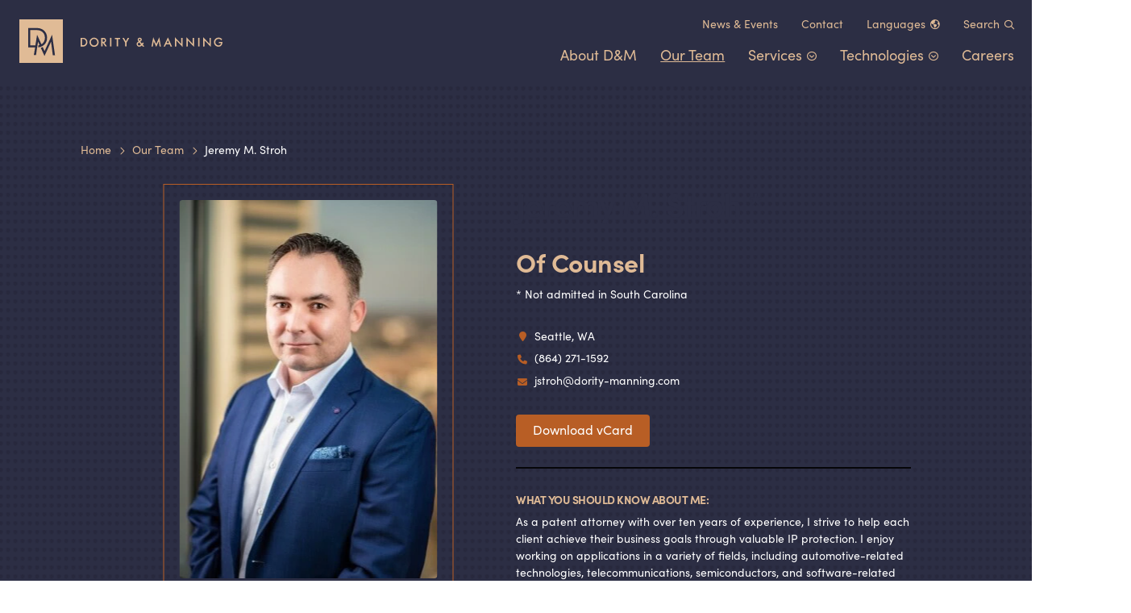

--- FILE ---
content_type: text/html; charset=utf-8
request_url: https://www.dority-manning.com/our-team/jeremy-m-stroh/
body_size: 18830
content:
<!doctype html>
<html class="no-js" lang="en-US">

    <head>

    <meta charset="UTF-8">
    <meta http-equiv="x-ua-compatible" content="ie=edge">
    <meta name="viewport" content="width=device-width,initial-scale=1">
    <meta name="format-detection" content="telephone=no">

                    <link rel="shortcut icon" href="/favicon.ico">
    
    <script async src="/wp-content/themes/dority-manning/dist/scripts/gtm.js"></script>

    <!-- bof wp_head -->
    <meta name='robots' content='index, follow, max-image-preview:large, max-snippet:-1, max-video-preview:-1' />
	<style>img:is([sizes="auto" i], [sizes^="auto," i]) { contain-intrinsic-size: 3000px 1500px }</style>
	
	<!-- This site is optimized with the Yoast SEO plugin v26.3 - https://yoast.com/wordpress/plugins/seo/ -->
	<title>Jeremy M. Stroh | Dority &amp; Manning</title>
	<meta name="description" content="As a patent attorney with over ten years of experience, I strive to obtain valuable IP protection for every client to help them achieve their business goals." />
	<link rel="canonical" href="https://www.dority-manning.com/our-team/jeremy-m-stroh/" />
	<meta property="og:locale" content="en_US" />
	<meta property="og:type" content="article" />
	<meta property="og:title" content="Jeremy M. Stroh | Dority &amp; Manning" />
	<meta property="og:description" content="As a patent attorney with over ten years of experience, I strive to obtain valuable IP protection for every client to help them achieve their business goals." />
	<meta property="og:url" content="https://www.dority-manning.com/our-team/jeremy-m-stroh/" />
	<meta property="og:site_name" content="Dority &amp; Manning" />
	<meta property="article:modified_time" content="2025-10-30T13:09:24+00:00" />
	<meta property="og:image" content="https://www.dority-manning.com/wp-content/uploads/2022/04/Jeremy-M.-Stroh-e1670949798354.jpg" />
	<meta property="og:image:width" content="549" />
	<meta property="og:image:height" content="782" />
	<meta property="og:image:type" content="image/jpeg" />
	<meta name="twitter:card" content="summary_large_image" />
	<meta name="twitter:label1" content="Est. reading time" />
	<meta name="twitter:data1" content="2 minutes" />
	<script type="application/ld+json" class="yoast-schema-graph">{"@context":"https://schema.org","@graph":[{"@type":"WebPage","@id":"https://www.dority-manning.com/our-team/jeremy-m-stroh/","url":"https://www.dority-manning.com/our-team/jeremy-m-stroh/","name":"Jeremy M. Stroh | Dority &amp; Manning","isPartOf":{"@id":"https://www.dority-manning.com/#website"},"primaryImageOfPage":{"@id":"https://www.dority-manning.com/our-team/jeremy-m-stroh/#primaryimage"},"image":{"@id":"https://www.dority-manning.com/our-team/jeremy-m-stroh/#primaryimage"},"thumbnailUrl":"https://www.dority-manning.com/wp-content/uploads/2022/04/Jeremy-M.-Stroh-e1670949798354.jpg","datePublished":"2022-04-15T18:44:38+00:00","dateModified":"2025-10-30T13:09:24+00:00","description":"As a patent attorney with over ten years of experience, I strive to obtain valuable IP protection for every client to help them achieve their business goals.","breadcrumb":{"@id":"https://www.dority-manning.com/our-team/jeremy-m-stroh/#breadcrumb"},"inLanguage":"en-US","potentialAction":[{"@type":"ReadAction","target":["https://www.dority-manning.com/our-team/jeremy-m-stroh/"]}]},{"@type":"ImageObject","inLanguage":"en-US","@id":"https://www.dority-manning.com/our-team/jeremy-m-stroh/#primaryimage","url":"https://www.dority-manning.com/wp-content/uploads/2022/04/Jeremy-M.-Stroh-e1670949798354.jpg","contentUrl":"https://www.dority-manning.com/wp-content/uploads/2022/04/Jeremy-M.-Stroh-e1670949798354.jpg","width":549,"height":782},{"@type":"BreadcrumbList","@id":"https://www.dority-manning.com/our-team/jeremy-m-stroh/#breadcrumb","itemListElement":[{"@type":"ListItem","position":1,"name":"Home","item":"https://www.dority-manning.com/"},{"@type":"ListItem","position":2,"name":"Our Team","item":"https://www.dority-manning.com/our-team/"},{"@type":"ListItem","position":3,"name":"Jeremy M. Stroh"}]},{"@type":"WebSite","@id":"https://www.dority-manning.com/#website","url":"https://www.dority-manning.com/","name":"Dority &amp; Manning","description":"","potentialAction":[{"@type":"SearchAction","target":{"@type":"EntryPoint","urlTemplate":"https://www.dority-manning.com/?s={search_term_string}"},"query-input":{"@type":"PropertyValueSpecification","valueRequired":true,"valueName":"search_term_string"}}],"inLanguage":"en-US"}]}</script>
	<!-- / Yoast SEO plugin. -->


<link rel='dns-prefetch' href='//kit.fontawesome.com' />
<link rel='dns-prefetch' href='//www.dority-manning.com' />
<link rel='dns-prefetch' href='//use.typekit.net' />
<script type="text/javascript">
/* <![CDATA[ */
window._wpemojiSettings = {"baseUrl":"https:\/\/s.w.org\/images\/core\/emoji\/16.0.1\/72x72\/","ext":".png","svgUrl":"https:\/\/s.w.org\/images\/core\/emoji\/16.0.1\/svg\/","svgExt":".svg","source":{"concatemoji":"https:\/\/www.dority-manning.com\/wp-includes\/js\/wp-emoji-release.min.js?ver=6.8.3"}};
/*! This file is auto-generated */
!function(s,n){var o,i,e;function c(e){try{var t={supportTests:e,timestamp:(new Date).valueOf()};sessionStorage.setItem(o,JSON.stringify(t))}catch(e){}}function p(e,t,n){e.clearRect(0,0,e.canvas.width,e.canvas.height),e.fillText(t,0,0);var t=new Uint32Array(e.getImageData(0,0,e.canvas.width,e.canvas.height).data),a=(e.clearRect(0,0,e.canvas.width,e.canvas.height),e.fillText(n,0,0),new Uint32Array(e.getImageData(0,0,e.canvas.width,e.canvas.height).data));return t.every(function(e,t){return e===a[t]})}function u(e,t){e.clearRect(0,0,e.canvas.width,e.canvas.height),e.fillText(t,0,0);for(var n=e.getImageData(16,16,1,1),a=0;a<n.data.length;a++)if(0!==n.data[a])return!1;return!0}function f(e,t,n,a){switch(t){case"flag":return n(e,"\ud83c\udff3\ufe0f\u200d\u26a7\ufe0f","\ud83c\udff3\ufe0f\u200b\u26a7\ufe0f")?!1:!n(e,"\ud83c\udde8\ud83c\uddf6","\ud83c\udde8\u200b\ud83c\uddf6")&&!n(e,"\ud83c\udff4\udb40\udc67\udb40\udc62\udb40\udc65\udb40\udc6e\udb40\udc67\udb40\udc7f","\ud83c\udff4\u200b\udb40\udc67\u200b\udb40\udc62\u200b\udb40\udc65\u200b\udb40\udc6e\u200b\udb40\udc67\u200b\udb40\udc7f");case"emoji":return!a(e,"\ud83e\udedf")}return!1}function g(e,t,n,a){var r="undefined"!=typeof WorkerGlobalScope&&self instanceof WorkerGlobalScope?new OffscreenCanvas(300,150):s.createElement("canvas"),o=r.getContext("2d",{willReadFrequently:!0}),i=(o.textBaseline="top",o.font="600 32px Arial",{});return e.forEach(function(e){i[e]=t(o,e,n,a)}),i}function t(e){var t=s.createElement("script");t.src=e,t.defer=!0,s.head.appendChild(t)}"undefined"!=typeof Promise&&(o="wpEmojiSettingsSupports",i=["flag","emoji"],n.supports={everything:!0,everythingExceptFlag:!0},e=new Promise(function(e){s.addEventListener("DOMContentLoaded",e,{once:!0})}),new Promise(function(t){var n=function(){try{var e=JSON.parse(sessionStorage.getItem(o));if("object"==typeof e&&"number"==typeof e.timestamp&&(new Date).valueOf()<e.timestamp+604800&&"object"==typeof e.supportTests)return e.supportTests}catch(e){}return null}();if(!n){if("undefined"!=typeof Worker&&"undefined"!=typeof OffscreenCanvas&&"undefined"!=typeof URL&&URL.createObjectURL&&"undefined"!=typeof Blob)try{var e="postMessage("+g.toString()+"("+[JSON.stringify(i),f.toString(),p.toString(),u.toString()].join(",")+"));",a=new Blob([e],{type:"text/javascript"}),r=new Worker(URL.createObjectURL(a),{name:"wpTestEmojiSupports"});return void(r.onmessage=function(e){c(n=e.data),r.terminate(),t(n)})}catch(e){}c(n=g(i,f,p,u))}t(n)}).then(function(e){for(var t in e)n.supports[t]=e[t],n.supports.everything=n.supports.everything&&n.supports[t],"flag"!==t&&(n.supports.everythingExceptFlag=n.supports.everythingExceptFlag&&n.supports[t]);n.supports.everythingExceptFlag=n.supports.everythingExceptFlag&&!n.supports.flag,n.DOMReady=!1,n.readyCallback=function(){n.DOMReady=!0}}).then(function(){return e}).then(function(){var e;n.supports.everything||(n.readyCallback(),(e=n.source||{}).concatemoji?t(e.concatemoji):e.wpemoji&&e.twemoji&&(t(e.twemoji),t(e.wpemoji)))}))}((window,document),window._wpemojiSettings);
/* ]]> */
</script>
<style id='wp-emoji-styles-inline-css' type='text/css'>

	img.wp-smiley, img.emoji {
		display: inline !important;
		border: none !important;
		box-shadow: none !important;
		height: 1em !important;
		width: 1em !important;
		margin: 0 0.07em !important;
		vertical-align: -0.1em !important;
		background: none !important;
		padding: 0 !important;
	}
</style>
<link rel='stylesheet' id='wp-block-library-css' href='https://www.dority-manning.com/wp-includes/css/dist/block-library/style.min.css?ver=6.8.3' type='text/css' media='all' />
<style id='classic-theme-styles-inline-css' type='text/css'>
/*! This file is auto-generated */
.wp-block-button__link{color:#fff;background-color:#32373c;border-radius:9999px;box-shadow:none;text-decoration:none;padding:calc(.667em + 2px) calc(1.333em + 2px);font-size:1.125em}.wp-block-file__button{background:#32373c;color:#fff;text-decoration:none}
</style>
<style id='global-styles-inline-css' type='text/css'>
:root{--wp--preset--aspect-ratio--square: 1;--wp--preset--aspect-ratio--4-3: 4/3;--wp--preset--aspect-ratio--3-4: 3/4;--wp--preset--aspect-ratio--3-2: 3/2;--wp--preset--aspect-ratio--2-3: 2/3;--wp--preset--aspect-ratio--16-9: 16/9;--wp--preset--aspect-ratio--9-16: 9/16;--wp--preset--color--black: #000000;--wp--preset--color--cyan-bluish-gray: #abb8c3;--wp--preset--color--white: #ffffff;--wp--preset--color--pale-pink: #f78da7;--wp--preset--color--vivid-red: #cf2e2e;--wp--preset--color--luminous-vivid-orange: #ff6900;--wp--preset--color--luminous-vivid-amber: #fcb900;--wp--preset--color--light-green-cyan: #7bdcb5;--wp--preset--color--vivid-green-cyan: #00d084;--wp--preset--color--pale-cyan-blue: #8ed1fc;--wp--preset--color--vivid-cyan-blue: #0693e3;--wp--preset--color--vivid-purple: #9b51e0;--wp--preset--color--blue-peacoat: #2c2e44;--wp--preset--color--orange-copper: #b85e25;--wp--preset--color--beige-nougat: #e0bb96;--wp--preset--color--transparent: transparent;--wp--preset--gradient--vivid-cyan-blue-to-vivid-purple: linear-gradient(135deg,rgba(6,147,227,1) 0%,rgb(155,81,224) 100%);--wp--preset--gradient--light-green-cyan-to-vivid-green-cyan: linear-gradient(135deg,rgb(122,220,180) 0%,rgb(0,208,130) 100%);--wp--preset--gradient--luminous-vivid-amber-to-luminous-vivid-orange: linear-gradient(135deg,rgba(252,185,0,1) 0%,rgba(255,105,0,1) 100%);--wp--preset--gradient--luminous-vivid-orange-to-vivid-red: linear-gradient(135deg,rgba(255,105,0,1) 0%,rgb(207,46,46) 100%);--wp--preset--gradient--very-light-gray-to-cyan-bluish-gray: linear-gradient(135deg,rgb(238,238,238) 0%,rgb(169,184,195) 100%);--wp--preset--gradient--cool-to-warm-spectrum: linear-gradient(135deg,rgb(74,234,220) 0%,rgb(151,120,209) 20%,rgb(207,42,186) 40%,rgb(238,44,130) 60%,rgb(251,105,98) 80%,rgb(254,248,76) 100%);--wp--preset--gradient--blush-light-purple: linear-gradient(135deg,rgb(255,206,236) 0%,rgb(152,150,240) 100%);--wp--preset--gradient--blush-bordeaux: linear-gradient(135deg,rgb(254,205,165) 0%,rgb(254,45,45) 50%,rgb(107,0,62) 100%);--wp--preset--gradient--luminous-dusk: linear-gradient(135deg,rgb(255,203,112) 0%,rgb(199,81,192) 50%,rgb(65,88,208) 100%);--wp--preset--gradient--pale-ocean: linear-gradient(135deg,rgb(255,245,203) 0%,rgb(182,227,212) 50%,rgb(51,167,181) 100%);--wp--preset--gradient--electric-grass: linear-gradient(135deg,rgb(202,248,128) 0%,rgb(113,206,126) 100%);--wp--preset--gradient--midnight: linear-gradient(135deg,rgb(2,3,129) 0%,rgb(40,116,252) 100%);--wp--preset--font-size--small: 13px;--wp--preset--font-size--medium: 20px;--wp--preset--font-size--large: 36px;--wp--preset--font-size--x-large: 42px;--wp--preset--spacing--20: 0.44rem;--wp--preset--spacing--30: 0.67rem;--wp--preset--spacing--40: 1rem;--wp--preset--spacing--50: 1.5rem;--wp--preset--spacing--60: 2.25rem;--wp--preset--spacing--70: 3.38rem;--wp--preset--spacing--80: 5.06rem;--wp--preset--shadow--natural: 6px 6px 9px rgba(0, 0, 0, 0.2);--wp--preset--shadow--deep: 12px 12px 50px rgba(0, 0, 0, 0.4);--wp--preset--shadow--sharp: 6px 6px 0px rgba(0, 0, 0, 0.2);--wp--preset--shadow--outlined: 6px 6px 0px -3px rgba(255, 255, 255, 1), 6px 6px rgba(0, 0, 0, 1);--wp--preset--shadow--crisp: 6px 6px 0px rgba(0, 0, 0, 1);}:where(.is-layout-flex){gap: 0.5em;}:where(.is-layout-grid){gap: 0.5em;}body .is-layout-flex{display: flex;}.is-layout-flex{flex-wrap: wrap;align-items: center;}.is-layout-flex > :is(*, div){margin: 0;}body .is-layout-grid{display: grid;}.is-layout-grid > :is(*, div){margin: 0;}:where(.wp-block-columns.is-layout-flex){gap: 2em;}:where(.wp-block-columns.is-layout-grid){gap: 2em;}:where(.wp-block-post-template.is-layout-flex){gap: 1.25em;}:where(.wp-block-post-template.is-layout-grid){gap: 1.25em;}.has-black-color{color: var(--wp--preset--color--black) !important;}.has-cyan-bluish-gray-color{color: var(--wp--preset--color--cyan-bluish-gray) !important;}.has-white-color{color: var(--wp--preset--color--white) !important;}.has-pale-pink-color{color: var(--wp--preset--color--pale-pink) !important;}.has-vivid-red-color{color: var(--wp--preset--color--vivid-red) !important;}.has-luminous-vivid-orange-color{color: var(--wp--preset--color--luminous-vivid-orange) !important;}.has-luminous-vivid-amber-color{color: var(--wp--preset--color--luminous-vivid-amber) !important;}.has-light-green-cyan-color{color: var(--wp--preset--color--light-green-cyan) !important;}.has-vivid-green-cyan-color{color: var(--wp--preset--color--vivid-green-cyan) !important;}.has-pale-cyan-blue-color{color: var(--wp--preset--color--pale-cyan-blue) !important;}.has-vivid-cyan-blue-color{color: var(--wp--preset--color--vivid-cyan-blue) !important;}.has-vivid-purple-color{color: var(--wp--preset--color--vivid-purple) !important;}.has-black-background-color{background-color: var(--wp--preset--color--black) !important;}.has-cyan-bluish-gray-background-color{background-color: var(--wp--preset--color--cyan-bluish-gray) !important;}.has-white-background-color{background-color: var(--wp--preset--color--white) !important;}.has-pale-pink-background-color{background-color: var(--wp--preset--color--pale-pink) !important;}.has-vivid-red-background-color{background-color: var(--wp--preset--color--vivid-red) !important;}.has-luminous-vivid-orange-background-color{background-color: var(--wp--preset--color--luminous-vivid-orange) !important;}.has-luminous-vivid-amber-background-color{background-color: var(--wp--preset--color--luminous-vivid-amber) !important;}.has-light-green-cyan-background-color{background-color: var(--wp--preset--color--light-green-cyan) !important;}.has-vivid-green-cyan-background-color{background-color: var(--wp--preset--color--vivid-green-cyan) !important;}.has-pale-cyan-blue-background-color{background-color: var(--wp--preset--color--pale-cyan-blue) !important;}.has-vivid-cyan-blue-background-color{background-color: var(--wp--preset--color--vivid-cyan-blue) !important;}.has-vivid-purple-background-color{background-color: var(--wp--preset--color--vivid-purple) !important;}.has-black-border-color{border-color: var(--wp--preset--color--black) !important;}.has-cyan-bluish-gray-border-color{border-color: var(--wp--preset--color--cyan-bluish-gray) !important;}.has-white-border-color{border-color: var(--wp--preset--color--white) !important;}.has-pale-pink-border-color{border-color: var(--wp--preset--color--pale-pink) !important;}.has-vivid-red-border-color{border-color: var(--wp--preset--color--vivid-red) !important;}.has-luminous-vivid-orange-border-color{border-color: var(--wp--preset--color--luminous-vivid-orange) !important;}.has-luminous-vivid-amber-border-color{border-color: var(--wp--preset--color--luminous-vivid-amber) !important;}.has-light-green-cyan-border-color{border-color: var(--wp--preset--color--light-green-cyan) !important;}.has-vivid-green-cyan-border-color{border-color: var(--wp--preset--color--vivid-green-cyan) !important;}.has-pale-cyan-blue-border-color{border-color: var(--wp--preset--color--pale-cyan-blue) !important;}.has-vivid-cyan-blue-border-color{border-color: var(--wp--preset--color--vivid-cyan-blue) !important;}.has-vivid-purple-border-color{border-color: var(--wp--preset--color--vivid-purple) !important;}.has-vivid-cyan-blue-to-vivid-purple-gradient-background{background: var(--wp--preset--gradient--vivid-cyan-blue-to-vivid-purple) !important;}.has-light-green-cyan-to-vivid-green-cyan-gradient-background{background: var(--wp--preset--gradient--light-green-cyan-to-vivid-green-cyan) !important;}.has-luminous-vivid-amber-to-luminous-vivid-orange-gradient-background{background: var(--wp--preset--gradient--luminous-vivid-amber-to-luminous-vivid-orange) !important;}.has-luminous-vivid-orange-to-vivid-red-gradient-background{background: var(--wp--preset--gradient--luminous-vivid-orange-to-vivid-red) !important;}.has-very-light-gray-to-cyan-bluish-gray-gradient-background{background: var(--wp--preset--gradient--very-light-gray-to-cyan-bluish-gray) !important;}.has-cool-to-warm-spectrum-gradient-background{background: var(--wp--preset--gradient--cool-to-warm-spectrum) !important;}.has-blush-light-purple-gradient-background{background: var(--wp--preset--gradient--blush-light-purple) !important;}.has-blush-bordeaux-gradient-background{background: var(--wp--preset--gradient--blush-bordeaux) !important;}.has-luminous-dusk-gradient-background{background: var(--wp--preset--gradient--luminous-dusk) !important;}.has-pale-ocean-gradient-background{background: var(--wp--preset--gradient--pale-ocean) !important;}.has-electric-grass-gradient-background{background: var(--wp--preset--gradient--electric-grass) !important;}.has-midnight-gradient-background{background: var(--wp--preset--gradient--midnight) !important;}.has-small-font-size{font-size: var(--wp--preset--font-size--small) !important;}.has-medium-font-size{font-size: var(--wp--preset--font-size--medium) !important;}.has-large-font-size{font-size: var(--wp--preset--font-size--large) !important;}.has-x-large-font-size{font-size: var(--wp--preset--font-size--x-large) !important;}
:where(.wp-block-post-template.is-layout-flex){gap: 1.25em;}:where(.wp-block-post-template.is-layout-grid){gap: 1.25em;}
:where(.wp-block-columns.is-layout-flex){gap: 2em;}:where(.wp-block-columns.is-layout-grid){gap: 2em;}
:root :where(.wp-block-pullquote){font-size: 1.5em;line-height: 1.6;}
</style>
<link rel='stylesheet' id='searchwp-forms-css' href='https://www.dority-manning.com/wp-content/plugins/searchwp/assets/css/frontend/search-forms.min.css?ver=4.5.3' type='text/css' media='all' />
<link rel='stylesheet' id='adobe-fonts-css' href='https://use.typekit.net/ljq6oik.css?ver=6.8.3' type='text/css' media='all' />
<link rel='stylesheet' id='lumberjack/theme.css-css' href='https://www.dority-manning.com/wp-content/themes/dority-manning/dist/styles/theme.css?id=6d87cfe42f415d4399aa&#038;ver=6.8.3' type='text/css' media='all' />
<link rel='stylesheet' id='lumberjack/print.css-css' href='https://www.dority-manning.com/wp-content/themes/dority-manning/dist/styles/print.css?id=642d9698f968445f7102&#038;ver=6.8.3' type='text/css' media='print' />
<script type="text/javascript" src="https://www.dority-manning.com/wp-includes/js/jquery/jquery.min.js?ver=3.7.1" id="jquery-core-js"></script>
<script type="text/javascript" src="https://www.dority-manning.com/wp-includes/js/jquery/jquery-migrate.min.js?ver=3.4.1" id="jquery-migrate-js"></script>
<link rel="https://api.w.org/" href="https://www.dority-manning.com/wp-json/" /><link rel="alternate" title="JSON" type="application/json" href="https://www.dority-manning.com/wp-json/wp/v2/professional/5281" /><link rel="EditURI" type="application/rsd+xml" title="RSD" href="https://www.dority-manning.com/xmlrpc.php?rsd" />
<meta name="generator" content="WordPress 6.8.3" />
<link rel='shortlink' href='https://www.dority-manning.com/?p=5281' />
<link rel="alternate" title="oEmbed (JSON)" type="application/json+oembed" href="https://www.dority-manning.com/wp-json/oembed/1.0/embed?url=https%3A%2F%2Fwww.dority-manning.com%2Four-team%2Fjeremy-m-stroh%2F" />
<link rel="alternate" title="oEmbed (XML)" type="text/xml+oembed" href="https://www.dority-manning.com/wp-json/oembed/1.0/embed?url=https%3A%2F%2Fwww.dority-manning.com%2Four-team%2Fjeremy-m-stroh%2F&#038;format=xml" />
<!-- Stream WordPress user activity plugin v4.1.1 -->
            <script type="text/javascript" id="spai_js" data-cfasync="false" data-spai-excluded="true">
                document.documentElement.className += " spai_has_js";
                (function(w, d){
                    var b = d.getElementsByTagName('head')[0];
                    var s = d.createElement("script");
                    var v = ("IntersectionObserver" in w) ? "" : "-compat";
                    s.async = true; // This includes the script as async.
                    s.src = "https://cdn.shortpixel.ai/assets/js/bundles/spai-lib-bg" + v
                        + ".1.1.min.js?v=3.11.1";
                    w.spaiDomain = "cdn.shortpixel.ai";
                    w.spaiData = {
                        version: "3.11.1",
                        key: "spai",
                        customKeys: [],
                        quality: "lossless",
                        convert: "webp",
                        lqip: false,
                                                rootMargin: "500px",
                        crop: false,
                        sizeBreakpoints: {"on":false,"base":50,"rate":10},
                        backgroundsMaxWidth: 1920,
                        resizeStyleBackgrounds: false,
                        nativeLazyLoad: false,
                        safeLazyBackgrounds: false,
                        asyncInitialParsing: true,
                        debug: false,
                        doSelectors: [{"selectors":"img","type":"attr","targetAttr":"src","attrType":"url","lazy":true,"resize":true}],
                        exclusions: {"selectors":[],"urls":{"regex:\/\\\/\\\/([^\\\/]*\\.|)gravatar.com\\\/\/":{"lazy":0,"cdn":0,"resize":0,"lqip":0,"crop":-1}}},
                        sizeFromImageSuffix: true,
                        ajax_url: "https://www.dority-manning.com/wp-admin/admin-ajax.php"
                    };
                    b.appendChild(s);
                }(window, document));
            </script>
            
    <!-- eof wp_head -->

<link href="https://cdn.shortpixel.ai" rel="preconnect" crossorigin></head>

    <body class="no-js wp-singular professional-template-default single single-professional postid-5281 wp-embed-responsive wp-theme-dority-manning wp-child-theme-dority-manning">

        <!-- Google Tag Manager (noscript) -->
<noscript><iframe src="https://www.googletagmanager.com/ns.html?id=GTM-W65XZTJ"
height="0" width="0" style="display:none;visibility:hidden"></iframe></noscript>
<!-- End Google Tag Manager (noscript) -->
                
        <div id="top" class="site">

            <header role="banner" class="header">
    <div class="header__inner">

        <h1 class="header__heading">
            <a class="a-logo" href="https://www.dority-manning.com/">
                                <svg role="img" aria-labelledby="logo" version="1.1" xmlns="http://www.w3.org/2000/svg" xmlns:xlink="http://www.w3.org/1999/xlink" x="0px" y="0px"
    width="274px" height="54px" viewBox="0 0 274 54" enable-background="new 0 0 274 54" xml:space="preserve">
<title>Dority &amp; Manning</title>
<path fill="#E0BB96" d="M54,0H0v54h54V0z"/>
<g>
    <path fill="#2C2E44" d="M40.6,19l-9.3,20.3l-2.3-5c-0.6,0.4-1.4,0.6-2.2,0.9c-0.1,0-0.1,0-0.2,0.1l4.6,10.1l8.1-17.7l2.2,16.7h2.7
        L40.6,19z"/>
    <path fill="#2C2E44" d="M29.3,32.6c0.3-0.2,0.6-0.4,0.9-0.6c1.7-1.4,4.2-4.2,4.2-9.2c0-4.3-1.9-7.3-4.1-9.2c-3-2.5-6.4-2.8-8.8-2.8
        H11v23.9h8.6L18,44.3h2.7l1.3-9.1l0.1-0.5l0.4-2.5l0.1-0.7l0.6-3.8l1.9,4.2c-0.5,0.1-0.9,0.2-1.4,0.2v0.1l-0.4,2.4
        c0.4-0.1,0.9-0.1,1.3-0.1c0.5-0.1,1-0.2,1.4-0.3c0.9-0.2,1.7-0.6,2.4-1C28.8,33.1,29,32.9,29.3,32.6z M22,19.1l-2.1,13.2h-6.3v-19
        h8c6,0,10.1,3.7,10.1,9.5c0,3.4-1.4,5.8-3.2,7.3c-0.4,0.3-0.7,0.6-1.1,0.8L22,19.1z"/>
</g>
<rect x="54" fill="none" width="220" height="54"/>
<g>
    <path fill="#E0BB96" d="M76.1,33.7V22.9h2.2c1.1,0,1.9,0.1,2.6,0.3s1.3,0.6,1.8,1.1c1.1,1,1.7,2.3,1.7,4s-0.6,2.9-1.7,4
        c-0.6,0.5-1.2,0.9-1.8,1.1c-0.6,0.2-1.4,0.3-2.5,0.3C78.4,33.7,76.1,33.7,76.1,33.7z M77.8,32.1h0.7c0.7,0,1.4-0.1,1.8-0.2
        c0.5-0.1,0.9-0.4,1.3-0.8c0.8-0.7,1.2-1.7,1.2-2.9c0-1.2-0.4-2.2-1.2-2.9c-0.7-0.6-1.7-1-3.2-1h-0.7L77.8,32.1L77.8,32.1z"/>
    <path fill="#E0BB96" d="M87,28.3c0-1.5,0.6-2.8,1.7-3.9s2.4-1.7,4-1.7s2.8,0.6,4,1.7c1.1,1.1,1.7,2.4,1.7,4c0,1.5-0.6,2.9-1.7,4
        c-1.1,1.1-2.4,1.7-4,1.7c-1.4,0-2.7-0.5-3.7-1.4C87.7,31.4,87,30,87,28.3z M88.7,28.3c0,1.2,0.4,2.2,1.2,2.9s1.7,1.2,2.7,1.2
        c1.2,0,2.1-0.4,2.9-1.2s1.2-1.7,1.2-2.9c0-1.2-0.4-2.1-1.2-2.9c-0.8-0.8-1.7-1.2-2.8-1.2c-1.2,0-2.1,0.4-2.8,1.2
        C89,26.2,88.7,27.1,88.7,28.3z"/>
    <path fill="#E0BB96" d="M105.4,29l3.3,4.6h-2l-3.1-4.4h-0.3v4.4h-1.7V22.9h1.9c1.4,0,2.4,0.3,3.1,0.8c0.7,0.6,1,1.4,1,2.4
        c0,0.8-0.2,1.4-0.6,1.9C106.7,28.5,106.1,28.9,105.4,29z M103.3,27.8h0.5c1.5,0,2.3-0.6,2.3-1.7s-0.7-1.7-2.2-1.7h-0.6
        C103.3,24.4,103.3,27.8,103.3,27.8z"/>
    <path fill="#E0BB96" d="M114.2,22.9v10.7h-1.7V22.9H114.2z"/>
    <path fill="#E0BB96" d="M122.5,24.4v9.2h-1.7v-9.2h-2.4v-1.5h6.5v1.5C124.9,24.4,122.5,24.4,122.5,24.4z"/>
    <path fill="#E0BB96" d="M131.3,29l-3.5-6.1h1.9l2.4,4.3l2.4-4.3h1.9l-3.5,6.1v4.6h-1.7L131.3,29L131.3,29z"/>
    <path fill="#E0BB96" d="M150,27.7l2,2.3l0.1-0.1c0.2-0.2,0.4-0.4,0.6-0.6c0.2-0.2,0.4-0.4,0.5-0.6l1.1,1.1
        c-0.1,0.2-0.3,0.4-0.5,0.6s-0.4,0.5-0.7,0.9l2,2.4h-2l-1.1-1.3c-1,1-2,1.5-3.1,1.5c-0.9,0-1.7-0.3-2.4-0.9c-0.6-0.6-1-1.4-1-2.3
        c0-1.1,0.5-1.9,1.5-2.7l0.7-0.5h0.1l0.1-0.1c-0.7-0.8-1.1-1.5-1.1-2.2s0.2-1.3,0.7-1.8c0.5-0.4,1.1-0.6,1.9-0.6
        c0.7,0,1.4,0.2,1.8,0.6c0.5,0.4,0.7,1,0.7,1.7c0,0.4-0.1,0.9-0.4,1.2C151.2,26.7,150.7,27.2,150,27.7z M148.7,28.6L148.7,28.6
        c-0.7,0.5-1.2,0.9-1.4,1.2c-0.2,0.3-0.4,0.6-0.4,0.9c0,0.4,0.1,0.9,0.5,1.2c0.4,0.4,0.8,0.5,1.2,0.5c0.6,0,1.4-0.4,2.2-1.2
        L148.7,28.6z M149.1,26.5l0.1-0.1c0.2-0.1,0.4-0.3,0.6-0.4c0.1-0.1,0.3-0.2,0.3-0.3c0.1-0.1,0.2-0.4,0.2-0.6s-0.1-0.5-0.3-0.7
        c-0.2-0.1-0.4-0.3-0.8-0.3c-0.3,0-0.5,0.1-0.7,0.3c-0.2,0.1-0.3,0.4-0.3,0.6c0,0.3,0.1,0.6,0.4,0.9L149.1,26.5
        C149,26.5,149,26.5,149.1,26.5z"/>
    <path fill="#E0BB96" d="M163.9,33.7l2.2-11.5l3.7,8.3l3.8-8.3l2,11.5H174l-1-6.5l-3.2,7l-3.1-7l-1.2,6.5H163.9z"/>
    <path fill="#E0BB96" d="M186.5,31.1h-4.6l-1.2,2.6H179l5.3-11.4l5.1,11.4h-1.8L186.5,31.1z M185.9,29.6l-1.6-3.7l-1.7,3.7H185.9z"
        />
    <path fill="#E0BB96" d="M193,33.7V22.2l7.8,8.2v-7.5h1.7v11.4l-7.8-8.2v7.5L193,33.7L193,33.7z"/>
    <path fill="#E0BB96" d="M207.3,33.7V22.2l7.8,8.2v-7.5h1.7v11.4l-7.8-8.2v7.5L207.3,33.7L207.3,33.7z"/>
    <path fill="#E0BB96" d="M223.5,22.9v10.7h-1.7V22.9H223.5z"/>
    <path fill="#E0BB96" d="M228.1,33.7V22.2l7.8,8.1v-7.4h1.7v11.4l-7.8-8.2v7.5L228.1,33.7L228.1,33.7z"/>
    <path fill="#E0BB96" d="M247.4,28h4.5v0.4c0,0.8-0.1,1.5-0.3,2.2c-0.2,0.6-0.5,1.1-0.9,1.6c-1,1.2-2.2,1.7-3.8,1.7
        c-1.5,0-2.8-0.6-3.9-1.7c-1.1-1.1-1.6-2.4-1.6-3.9c0-1.6,0.6-2.9,1.7-4c1.1-1.1,2.4-1.7,4-1.7c0.9,0,1.7,0.1,2.4,0.5
        s1.4,0.9,2.1,1.7l-1.2,1.1c-0.9-1.2-1.9-1.7-3.2-1.7c-1.2,0-2.1,0.4-2.9,1.2c-0.8,0.8-1.2,1.7-1.2,2.9c0,1.2,0.4,2.2,1.3,2.9
        c0.8,0.7,1.7,1.1,2.6,1.1c0.8,0,1.5-0.3,2.2-0.8c0.6-0.6,1-1.2,1.1-1.9h-2.7V28H247.4z"/>
</g>
</svg>
            </a>
        </h1>

            <nav role="navigation" class="mobile-menu menu">

                    <input type="checkbox" class="mobile-menu__toggle menu__toggle" id="mobile-menu__toggle" name="mobile-menu__toggle">
            <label for="mobile-menu__toggle" class="mobile-menu__toggle-label menu__toggle-label"><span class="menu__toggle-text">Menu</span></label>
            <label for="mobile-menu__toggle" class="mobile-menu__toggle-overlay menu__toggle-overlay" tabindex="-1"></label>
        
        <div class="mobile-menu__inner menu__inner">

                        
                        <h1 class="mobile-menu__heading menu__heading">
                                    <a class="a-logo" href="https://www.dority-manning.com/">
                                                <svg role="img" aria-labelledby="logo" version="1.1" xmlns="http://www.w3.org/2000/svg" xmlns:xlink="http://www.w3.org/1999/xlink" x="0px" y="0px"
    width="274px" height="54px" viewBox="0 0 274 54" enable-background="new 0 0 274 54" xml:space="preserve">
<title>Dority &amp; Manning</title>
<path fill="#E0BB96" d="M54,0H0v54h54V0z"/>
<g>
    <path fill="#2C2E44" d="M40.6,19l-9.3,20.3l-2.3-5c-0.6,0.4-1.4,0.6-2.2,0.9c-0.1,0-0.1,0-0.2,0.1l4.6,10.1l8.1-17.7l2.2,16.7h2.7
        L40.6,19z"/>
    <path fill="#2C2E44" d="M29.3,32.6c0.3-0.2,0.6-0.4,0.9-0.6c1.7-1.4,4.2-4.2,4.2-9.2c0-4.3-1.9-7.3-4.1-9.2c-3-2.5-6.4-2.8-8.8-2.8
        H11v23.9h8.6L18,44.3h2.7l1.3-9.1l0.1-0.5l0.4-2.5l0.1-0.7l0.6-3.8l1.9,4.2c-0.5,0.1-0.9,0.2-1.4,0.2v0.1l-0.4,2.4
        c0.4-0.1,0.9-0.1,1.3-0.1c0.5-0.1,1-0.2,1.4-0.3c0.9-0.2,1.7-0.6,2.4-1C28.8,33.1,29,32.9,29.3,32.6z M22,19.1l-2.1,13.2h-6.3v-19
        h8c6,0,10.1,3.7,10.1,9.5c0,3.4-1.4,5.8-3.2,7.3c-0.4,0.3-0.7,0.6-1.1,0.8L22,19.1z"/>
</g>
<rect x="54" fill="none" width="220" height="54"/>
<g>
    <path fill="#E0BB96" d="M76.1,33.7V22.9h2.2c1.1,0,1.9,0.1,2.6,0.3s1.3,0.6,1.8,1.1c1.1,1,1.7,2.3,1.7,4s-0.6,2.9-1.7,4
        c-0.6,0.5-1.2,0.9-1.8,1.1c-0.6,0.2-1.4,0.3-2.5,0.3C78.4,33.7,76.1,33.7,76.1,33.7z M77.8,32.1h0.7c0.7,0,1.4-0.1,1.8-0.2
        c0.5-0.1,0.9-0.4,1.3-0.8c0.8-0.7,1.2-1.7,1.2-2.9c0-1.2-0.4-2.2-1.2-2.9c-0.7-0.6-1.7-1-3.2-1h-0.7L77.8,32.1L77.8,32.1z"/>
    <path fill="#E0BB96" d="M87,28.3c0-1.5,0.6-2.8,1.7-3.9s2.4-1.7,4-1.7s2.8,0.6,4,1.7c1.1,1.1,1.7,2.4,1.7,4c0,1.5-0.6,2.9-1.7,4
        c-1.1,1.1-2.4,1.7-4,1.7c-1.4,0-2.7-0.5-3.7-1.4C87.7,31.4,87,30,87,28.3z M88.7,28.3c0,1.2,0.4,2.2,1.2,2.9s1.7,1.2,2.7,1.2
        c1.2,0,2.1-0.4,2.9-1.2s1.2-1.7,1.2-2.9c0-1.2-0.4-2.1-1.2-2.9c-0.8-0.8-1.7-1.2-2.8-1.2c-1.2,0-2.1,0.4-2.8,1.2
        C89,26.2,88.7,27.1,88.7,28.3z"/>
    <path fill="#E0BB96" d="M105.4,29l3.3,4.6h-2l-3.1-4.4h-0.3v4.4h-1.7V22.9h1.9c1.4,0,2.4,0.3,3.1,0.8c0.7,0.6,1,1.4,1,2.4
        c0,0.8-0.2,1.4-0.6,1.9C106.7,28.5,106.1,28.9,105.4,29z M103.3,27.8h0.5c1.5,0,2.3-0.6,2.3-1.7s-0.7-1.7-2.2-1.7h-0.6
        C103.3,24.4,103.3,27.8,103.3,27.8z"/>
    <path fill="#E0BB96" d="M114.2,22.9v10.7h-1.7V22.9H114.2z"/>
    <path fill="#E0BB96" d="M122.5,24.4v9.2h-1.7v-9.2h-2.4v-1.5h6.5v1.5C124.9,24.4,122.5,24.4,122.5,24.4z"/>
    <path fill="#E0BB96" d="M131.3,29l-3.5-6.1h1.9l2.4,4.3l2.4-4.3h1.9l-3.5,6.1v4.6h-1.7L131.3,29L131.3,29z"/>
    <path fill="#E0BB96" d="M150,27.7l2,2.3l0.1-0.1c0.2-0.2,0.4-0.4,0.6-0.6c0.2-0.2,0.4-0.4,0.5-0.6l1.1,1.1
        c-0.1,0.2-0.3,0.4-0.5,0.6s-0.4,0.5-0.7,0.9l2,2.4h-2l-1.1-1.3c-1,1-2,1.5-3.1,1.5c-0.9,0-1.7-0.3-2.4-0.9c-0.6-0.6-1-1.4-1-2.3
        c0-1.1,0.5-1.9,1.5-2.7l0.7-0.5h0.1l0.1-0.1c-0.7-0.8-1.1-1.5-1.1-2.2s0.2-1.3,0.7-1.8c0.5-0.4,1.1-0.6,1.9-0.6
        c0.7,0,1.4,0.2,1.8,0.6c0.5,0.4,0.7,1,0.7,1.7c0,0.4-0.1,0.9-0.4,1.2C151.2,26.7,150.7,27.2,150,27.7z M148.7,28.6L148.7,28.6
        c-0.7,0.5-1.2,0.9-1.4,1.2c-0.2,0.3-0.4,0.6-0.4,0.9c0,0.4,0.1,0.9,0.5,1.2c0.4,0.4,0.8,0.5,1.2,0.5c0.6,0,1.4-0.4,2.2-1.2
        L148.7,28.6z M149.1,26.5l0.1-0.1c0.2-0.1,0.4-0.3,0.6-0.4c0.1-0.1,0.3-0.2,0.3-0.3c0.1-0.1,0.2-0.4,0.2-0.6s-0.1-0.5-0.3-0.7
        c-0.2-0.1-0.4-0.3-0.8-0.3c-0.3,0-0.5,0.1-0.7,0.3c-0.2,0.1-0.3,0.4-0.3,0.6c0,0.3,0.1,0.6,0.4,0.9L149.1,26.5
        C149,26.5,149,26.5,149.1,26.5z"/>
    <path fill="#E0BB96" d="M163.9,33.7l2.2-11.5l3.7,8.3l3.8-8.3l2,11.5H174l-1-6.5l-3.2,7l-3.1-7l-1.2,6.5H163.9z"/>
    <path fill="#E0BB96" d="M186.5,31.1h-4.6l-1.2,2.6H179l5.3-11.4l5.1,11.4h-1.8L186.5,31.1z M185.9,29.6l-1.6-3.7l-1.7,3.7H185.9z"
        />
    <path fill="#E0BB96" d="M193,33.7V22.2l7.8,8.2v-7.5h1.7v11.4l-7.8-8.2v7.5L193,33.7L193,33.7z"/>
    <path fill="#E0BB96" d="M207.3,33.7V22.2l7.8,8.2v-7.5h1.7v11.4l-7.8-8.2v7.5L207.3,33.7L207.3,33.7z"/>
    <path fill="#E0BB96" d="M223.5,22.9v10.7h-1.7V22.9H223.5z"/>
    <path fill="#E0BB96" d="M228.1,33.7V22.2l7.8,8.1v-7.4h1.7v11.4l-7.8-8.2v7.5L228.1,33.7L228.1,33.7z"/>
    <path fill="#E0BB96" d="M247.4,28h4.5v0.4c0,0.8-0.1,1.5-0.3,2.2c-0.2,0.6-0.5,1.1-0.9,1.6c-1,1.2-2.2,1.7-3.8,1.7
        c-1.5,0-2.8-0.6-3.9-1.7c-1.1-1.1-1.6-2.4-1.6-3.9c0-1.6,0.6-2.9,1.7-4c1.1-1.1,2.4-1.7,4-1.7c0.9,0,1.7,0.1,2.4,0.5
        s1.4,0.9,2.1,1.7l-1.2,1.1c-0.9-1.2-1.9-1.7-3.2-1.7c-1.2,0-2.1,0.4-2.9,1.2c-0.8,0.8-1.2,1.7-1.2,2.9c0,1.2,0.4,2.2,1.3,2.9
        c0.8,0.7,1.7,1.1,2.6,1.1c0.8,0,1.5-0.3,2.2-0.8c0.6-0.6,1-1.2,1.1-1.9h-2.7V28H247.4z"/>
</g>
</svg>
                    </a>
                            </h1>

                            
<form role="search" class="mobile-menu__search m-search-form m-search-form--site" method="get" action="https://www.dority-manning.com/#breadcrumb">
    <p class="m-search-form__keyword">
        <label for="m-search-form__keyword-field--mobile-menu-search" class="m-search-form__label m-search-form__label--icon">
            <span class="m-search-form__label-text screen-reader-text">
                Search for:
            </span>
        </label>
        <input type="search" class="m-search-form__keyword-field" id="m-search-form__keyword-field--mobile-menu-search" name="s" placeholder="Search &hellip;" value="">
        <input type="submit" class="m-search-form__submit" value="Search">
    </p>

                </form>
            
                        
                        
                        <ul class="mobile-menu__list menu__list">
                
                
                                                                                                                <li class="menu__item menu-item menu-item-type-post_type menu-item-object-page menu-item-282 menu__item--has-toggle">
                                                                <a href="https://www.dority-manning.com/about/">
                                    <span>
                                        About D&#038;M
                                                                            </span>
                                </a>
                                                            </li>
                                                    <li class="menu__item menu-item menu-item-type-post_type menu-item-object-page current-menu-fill current-menu-ancestor current-menu-parent current_page_ancestor current_page_parent menu-item-279 current-menu-fill current-menu-ancestor current-menu-parent current_page_ancestor current_page_parent menu__item--has-toggle">
                                                                <a href="https://www.dority-manning.com/our-team/">
                                    <span>
                                        Our Team
                                                                            </span>
                                </a>
                                                            </li>
                                                    <li class="menu__item menu-item menu-item-type-post_type menu-item-object-page menu-item-280 menu-item-has-children menu__item--has-toggle">
                                                                    <input type="checkbox" class="menu__children-toggle" id="menu__children-toggle--280" name="menu__children-toggle--280">
                                    <label for="menu__children-toggle--280" class="menu__children-toggle-label">Sub-menu</label>
                                                                <a href="https://www.dority-manning.com/services/">
                                    <span>
                                        Services
                                                                                                                                                                                                                                            <i class="fa-regular fa-circle-chevron-down"></i>
                                                                                                                                                                        </span>
                                </a>
                                                                    <ul class="menu__children menu__children--2 sub-menu">
                                                                                                                                        <li class="menu__item menu-item menu-item-type-post_type menu-item-object-service menu-item-522 menu__item--has-toggle">
                                                                <a href="https://www.dority-manning.com/services/strategic-patent-portfolio-management/">
                                    <span>
                                        Strategic Patent Portfolio Management
                                                                            </span>
                                </a>
                                                            </li>
                                                    <li class="menu__item menu-item menu-item-type-post_type menu-item-object-service menu-item-521 menu__item--has-toggle">
                                                                <a href="https://www.dority-manning.com/services/ip-licensing-transactions-and-agreements/">
                                    <span>
                                        IP Licensing, Transactions, &#038; Agreements
                                                                            </span>
                                </a>
                                                            </li>
                                                    <li class="menu__item menu-item menu-item-type-post_type menu-item-object-service menu-item-520 menu__item--has-toggle">
                                                                <a href="https://www.dority-manning.com/services/post-grant-proceedings/">
                                    <span>
                                        Post-Grant Proceedings
                                                                            </span>
                                </a>
                                                            </li>
                                                    <li class="menu__item menu-item menu-item-type-post_type menu-item-object-service menu-item-519 menu__item--has-toggle">
                                                                <a href="https://www.dority-manning.com/services/ip-litigation/">
                                    <span>
                                        IP Litigation
                                                                            </span>
                                </a>
                                                            </li>
                                                    <li class="menu__item menu-item menu-item-type-post_type menu-item-object-service menu-item-518 menu__item--has-toggle">
                                                                <a href="https://www.dority-manning.com/services/trademarks-and-copyrights/">
                                    <span>
                                        Trademarks and Copyrights
                                                                            </span>
                                </a>
                                                            </li>
                                                            
                                    </ul>
                                                            </li>
                                                    <li class="menu__item menu-item menu-item-type-post_type menu-item-object-page menu-item-281 menu-item-has-children menu__item--has-toggle">
                                                                    <input type="checkbox" class="menu__children-toggle" id="menu__children-toggle--281" name="menu__children-toggle--281">
                                    <label for="menu__children-toggle--281" class="menu__children-toggle-label">Sub-menu</label>
                                                                <a href="https://www.dority-manning.com/technologies/">
                                    <span>
                                        Technologies
                                                                                                                                                                                                                                            <i class="fa-regular fa-circle-chevron-down"></i>
                                                                                                                                                                        </span>
                                </a>
                                                                    <ul class="menu__children menu__children--2 sub-menu">
                                                                                                                                        <li class="menu__item menu-item menu-item-type-post_type menu-item-object-sector menu-item-514 menu__item--has-toggle">
                                                                <a href="https://www.dority-manning.com/technologies/chemistry-and-materials/">
                                    <span>
                                        Chemistry &#038; Materials
                                                                            </span>
                                </a>
                                                            </li>
                                                    <li class="menu__item menu-item menu-item-type-post_type menu-item-object-sector menu-item-516 menu__item--has-toggle">
                                                                <a href="https://www.dority-manning.com/technologies/healthcare-and-life-sciences/">
                                    <span>
                                        Healthcare &#038; Life Sciences
                                                                            </span>
                                </a>
                                                            </li>
                                                    <li class="menu__item menu-item menu-item-type-post_type menu-item-object-sector menu-item-512 menu__item--has-toggle">
                                                                <a href="https://www.dority-manning.com/technologies/electrical-engineering-and-computer-science/">
                                    <span>
                                        Electrical Engineering &#038; Computer Science
                                                                            </span>
                                </a>
                                                            </li>
                                                    <li class="menu__item menu-item menu-item-type-post_type menu-item-object-sector menu-item-2274 menu__item--has-toggle">
                                                                <a href="https://www.dority-manning.com/technologies/transportation-and-logistics/">
                                    <span>
                                        Transportation &#038; Logistics
                                                                            </span>
                                </a>
                                                            </li>
                                                    <li class="menu__item menu-item menu-item-type-post_type menu-item-object-sector menu-item-509 menu__item--has-toggle">
                                                                <a href="https://www.dority-manning.com/technologies/software/">
                                    <span>
                                        Software
                                                                            </span>
                                </a>
                                                            </li>
                                                    <li class="menu__item menu-item menu-item-type-post_type menu-item-object-sector menu-item-2276 menu__item--has-toggle">
                                                                <a href="https://www.dority-manning.com/technologies/energy/">
                                    <span>
                                        Energy
                                                                            </span>
                                </a>
                                                            </li>
                                                    <li class="menu__item menu-item menu-item-type-post_type menu-item-object-sector menu-item-2275 menu__item--has-toggle">
                                                                <a href="https://www.dority-manning.com/technologies/consumer-products/">
                                    <span>
                                        Consumer Products
                                                                            </span>
                                </a>
                                                            </li>
                                                            
                                    </ul>
                                                            </li>
                                                    <li class="menu__item menu-item menu-item-type-post_type menu-item-object-page menu-item-283 menu__item--has-toggle">
                                                                <a href="https://www.dority-manning.com/careers/">
                                    <span>
                                        Careers
                                                                            </span>
                                </a>
                                                            </li>
                                                    <li class="menu__item menu-item menu-item-type-post_type menu-item-object-page menu-item-284 menu__item--has-toggle">
                                                                <a href="https://www.dority-manning.com/?page_id=18">
                                    <span>
                                        Diversity &#038; Inclusion
                                                                            </span>
                                </a>
                                                            </li>
                                                    <li class="menu__item menu-item menu-item-type-post_type menu-item-object-page menu-item-278 menu__item--has-toggle">
                                                                <a href="https://www.dority-manning.com/news/">
                                    <span>
                                        News &#038; Events
                                                                            </span>
                                </a>
                                                            </li>
                                                    <li class="menu__item menu-item menu-item-type-post_type menu-item-object-page menu-item-285 menu__item--has-toggle">
                                                                <a href="https://www.dority-manning.com/contact/">
                                    <span>
                                        Contact
                                                                            </span>
                                </a>
                                                            </li>
                                                    <li class="menu__item menu-item menu-item-type-custom menu-item-object-custom menu-item-286 menu-item-has-children menu__item--has-toggle">
                                                                    <input type="checkbox" class="menu__children-toggle" id="menu__children-toggle--286" name="menu__children-toggle--286">
                                    <label for="menu__children-toggle--286" class="menu__children-toggle-label">Sub-menu</label>
                                                                <a>
                                    <span>
                                        Languages
                                                                                                                                                                </span>
                                </a>
                                                                    <ul class="menu__children menu__children--2 sub-menu">
                                                                                                                                        <li class="menu__item menu-item menu-item-type-post_type menu-item-object-page menu-item-287 menu__item--has-toggle">
                                                                <a href="https://www.dority-manning.com/%e4%b8%ad%e6%96%87/">
                                    <span>
                                        Chinese (中文)
                                                                            </span>
                                </a>
                                                            </li>
                                                    <li class="menu__item menu-item menu-item-type-post_type menu-item-object-page menu-item-288 menu__item--has-toggle">
                                                                <a href="https://www.dority-manning.com/deutsch/">
                                    <span>
                                        German (Deutsch)
                                                                            </span>
                                </a>
                                                            </li>
                                                    <li class="menu__item menu-item menu-item-type-post_type menu-item-object-page menu-item-289 menu__item--has-toggle">
                                                                <a href="https://www.dority-manning.com/francais/">
                                    <span>
                                        French (Français)
                                                                            </span>
                                </a>
                                                            </li>
                                                    <li class="menu__item menu-item menu-item-type-post_type menu-item-object-page menu-item-290 menu__item--has-toggle">
                                                                <a href="https://www.dority-manning.com/%e6%97%a5%e6%9c%ac%e8%aa%9e/">
                                    <span>
                                        Japanese (日本語)
                                                                            </span>
                                </a>
                                                            </li>
                                                    <li class="menu__item menu-item menu-item-type-post_type menu-item-object-page menu-item-291 menu__item--has-toggle">
                                                                <a href="https://www.dority-manning.com/%ed%95%9c%ea%b5%ad%ec%96%b4/">
                                    <span>
                                        Korean (한국어)
                                                                            </span>
                                </a>
                                                            </li>
                                                            
                                    </ul>
                                                            </li>
                                                            
            </ul>

                        
        </div>
    </nav>

            <nav role="navigation" class="header-utility-menu menu">

        
        <div class="header-utility-menu__inner menu__inner">

                        
                        <h1 class="header-utility-menu__heading menu__heading screen-reader-text">
                                                            Header Utility Menu
                                                </h1>

            
                        
                        
                        <ul class="header-utility-menu__list menu__list">
                
                
                                                                                                                <li class="menu__item menu-item menu-item-type-post_type menu-item-object-page menu-item-38">
                                                                <a href="https://www.dority-manning.com/news/">
                                    <span>
                                        News &#038; Events
                                                                            </span>
                                </a>
                                                            </li>
                                                    <li class="menu__item menu-item menu-item-type-post_type menu-item-object-page menu-item-43">
                                                                <a href="https://www.dority-manning.com/contact/">
                                    <span>
                                        Contact
                                                                            </span>
                                </a>
                                                            </li>
                                                    <li class="menu__item menu__item--has-icon menu-item menu-item-type-custom menu-item-object-custom menu-item-270 menu-item-has-children">
                                                                <a>
                                    <span>
                                        Languages <i class="fa-regular fa-earth-americas"></i>
                                                                                                                                                                </span>
                                </a>
                                                                    <ul class="menu__children menu__children--2 sub-menu">
                                                                                                                                        <li class="menu__item menu-item menu-item-type-post_type menu-item-object-page menu-item-240">
                                                                <a href="https://www.dority-manning.com/%e4%b8%ad%e6%96%87/">
                                    <span>
                                        Chinese (中文)
                                                                            </span>
                                </a>
                                                            </li>
                                                    <li class="menu__item menu-item menu-item-type-post_type menu-item-object-page menu-item-239">
                                                                <a href="https://www.dority-manning.com/deutsch/">
                                    <span>
                                        German (Deutsch)
                                                                            </span>
                                </a>
                                                            </li>
                                                    <li class="menu__item menu-item menu-item-type-post_type menu-item-object-page menu-item-238">
                                                                <a href="https://www.dority-manning.com/francais/">
                                    <span>
                                        French (Français)
                                                                            </span>
                                </a>
                                                            </li>
                                                    <li class="menu__item menu-item menu-item-type-post_type menu-item-object-page menu-item-237">
                                                                <a href="https://www.dority-manning.com/%e6%97%a5%e6%9c%ac%e8%aa%9e/">
                                    <span>
                                        Japanese (日本語)
                                                                            </span>
                                </a>
                                                            </li>
                                                    <li class="menu__item menu-item menu-item-type-post_type menu-item-object-page menu-item-236">
                                                                <a href="https://www.dority-manning.com/%ed%95%9c%ea%b5%ad%ec%96%b4/">
                                    <span>
                                        Korean (한국어)
                                                                            </span>
                                </a>
                                                            </li>
                                                            
                                    </ul>
                                                            </li>
                                                    <li class="menu__item menu__item--has-icon menu-item menu-item-type-custom menu-item-object-custom menu-item-500">
                                                                <a href="/?s=">
                                    <span>
                                        Search <i class="fa-regular fa-magnifying-glass"></i>
                                                                            </span>
                                </a>
                                                            </li>
                                                            
            </ul>

                        
        </div>
    </nav>

            <nav role="navigation" class="header-primary-menu menu">

        
        <div class="header-primary-menu__inner menu__inner">

                        
                        <h1 class="header-primary-menu__heading menu__heading screen-reader-text">
                                                            Header Primary Menu
                                                </h1>

            
                        
                        
                        <ul class="header-primary-menu__list menu__list">
                
                
                                                                                                                <li class="menu__item menu-item menu-item-type-post_type menu-item-object-page menu-item-34">
                                                                <a href="https://www.dority-manning.com/about/">
                                    <span>
                                        About D&#038;M
                                                                            </span>
                                </a>
                                                            </li>
                                                    <li class="menu__item menu-item menu-item-type-post_type menu-item-object-page current-menu-fill current-menu-ancestor current-menu-parent current_page_ancestor current_page_parent menu-item-31 current-menu-fill current-menu-ancestor current-menu-parent current_page_ancestor current_page_parent">
                                                                <a href="https://www.dority-manning.com/our-team/">
                                    <span>
                                        Our Team
                                                                            </span>
                                </a>
                                                            </li>
                                                    <li class="menu__item menu-item menu-item-type-post_type menu-item-object-page menu-item-33 menu-item-has-children">
                                                                <a href="https://www.dority-manning.com/services/">
                                    <span>
                                        Services
                                                                                                                                                                                                                                            <i class="fa-regular fa-circle-chevron-down"></i>
                                                                                                                                                                        </span>
                                </a>
                                                                    <ul class="menu__children menu__children--2 sub-menu">
                                                                                                                                        <li class="menu__item menu-item menu-item-type-post_type menu-item-object-service menu-item-257">
                                                                <a href="https://www.dority-manning.com/services/strategic-patent-portfolio-management/">
                                    <span>
                                        Patent Portfolio Management
                                                                            </span>
                                </a>
                                                            </li>
                                                    <li class="menu__item menu-item menu-item-type-post_type menu-item-object-service menu-item-255">
                                                                <a href="https://www.dority-manning.com/services/ip-litigation/">
                                    <span>
                                        Litigation
                                                                            </span>
                                </a>
                                                            </li>
                                                    <li class="menu__item menu-item menu-item-type-post_type menu-item-object-service menu-item-256">
                                                                <a href="https://www.dority-manning.com/services/post-grant-proceedings/">
                                    <span>
                                        Post-Grant Proceedings
                                                                            </span>
                                </a>
                                                            </li>
                                                    <li class="menu__item menu-item menu-item-type-post_type menu-item-object-service menu-item-259">
                                                                <a href="https://www.dority-manning.com/services/trademarks-and-copyrights/">
                                    <span>
                                        Trademarks and Copyrights
                                                                            </span>
                                </a>
                                                            </li>
                                                    <li class="menu__item menu-item menu-item-type-post_type menu-item-object-service menu-item-258">
                                                                <a href="https://www.dority-manning.com/services/ip-licensing-transactions-and-agreements/">
                                    <span>
                                        Other IP Counsel
                                                                            </span>
                                </a>
                                                            </li>
                                                            
                                    </ul>
                                                            </li>
                                                    <li class="menu__item menu-item menu-item-type-post_type menu-item-object-page menu-item-32 menu-item-has-children">
                                                                <a href="https://www.dority-manning.com/technologies/">
                                    <span>
                                        Technologies
                                                                                                                                                                                                                                            <i class="fa-regular fa-circle-chevron-down"></i>
                                                                                                                                                                        </span>
                                </a>
                                                                    <ul class="menu__children menu__children--2 sub-menu">
                                                                                                                                        <li class="menu__item menu-item menu-item-type-post_type menu-item-object-sector menu-item-244">
                                                                <a href="https://www.dority-manning.com/technologies/chemistry-and-materials/">
                                    <span>
                                        Chemistry &#038; Materials
                                                                            </span>
                                </a>
                                                            </li>
                                                    <li class="menu__item menu-item menu-item-type-post_type menu-item-object-sector menu-item-248">
                                                                <a href="https://www.dority-manning.com/technologies/healthcare-and-life-sciences/">
                                    <span>
                                        Healthcare &#038; Life Sciences
                                                                            </span>
                                </a>
                                                            </li>
                                                    <li class="menu__item menu-item menu-item-type-post_type menu-item-object-sector menu-item-246">
                                                                <a href="https://www.dority-manning.com/technologies/electrical-engineering-and-computer-science/">
                                    <span>
                                        Electrical Engineering &#038; Computer Science
                                                                            </span>
                                </a>
                                                            </li>
                                                    <li class="menu__item menu-item menu-item-type-post_type menu-item-object-sector menu-item-2269">
                                                                <a href="https://www.dority-manning.com/technologies/transportation-and-logistics/">
                                    <span>
                                        Transportation &#038; Logistics
                                                                            </span>
                                </a>
                                                            </li>
                                                    <li class="menu__item menu-item menu-item-type-post_type menu-item-object-sector menu-item-252">
                                                                <a href="https://www.dority-manning.com/technologies/software/">
                                    <span>
                                        Software
                                                                            </span>
                                </a>
                                                            </li>
                                                    <li class="menu__item menu-item menu-item-type-post_type menu-item-object-sector menu-item-2271">
                                                                <a href="https://www.dority-manning.com/technologies/energy/">
                                    <span>
                                        Energy
                                                                            </span>
                                </a>
                                                            </li>
                                                    <li class="menu__item menu-item menu-item-type-post_type menu-item-object-sector menu-item-2270">
                                                                <a href="https://www.dority-manning.com/technologies/consumer-products/">
                                    <span>
                                        Consumer Products
                                                                            </span>
                                </a>
                                                            </li>
                                                            
                                    </ul>
                                                            </li>
                                                    <li class="menu__item menu-item menu-item-type-post_type menu-item-object-page menu-item-35">
                                                                <a href="https://www.dority-manning.com/careers/">
                                    <span>
                                        Careers
                                                                            </span>
                                </a>
                                                            </li>
                                                            
            </ul>

                        
        </div>
    </nav>

        
    </div>
</header>

            <section role="document" class="content" id="content">

                
                                
                <div class="content__inner">

                                        
                    <main role="main" class="main">
                        <div class="main__inner">
                                <article class="o-article o-single-professional entry-content">
        
            
            <div  data-spai-bg-prepared="1" class="wp-block-cover alignfull has-blue-peacoat-background-color is-repeated is-variation-professional-header" style="background-image:url(https://cdn.shortpixel.ai/spai/w_1920+q_lossless+ret_img+to_webp/www.dority-manning.com/wp-content/uploads/2021/11/texture-blue-peacoat.png);min-height:1px;aspect-ratio:unset;">
            <div class="wp-block-cover__inner-container is-layout-flow wp-block-cover-is-layout-flow">
        <div class="yoast-breadcrumbs alignwide"><span><span><a href="https://www.dority-manning.com/">Home</a></span> <i class="fa-regular fa-chevron-right fa-xs"></i> <span><a href="https://www.dority-manning.com/our-team/">Our Team</a></span> <i class="fa-regular fa-chevron-right fa-xs"></i> <span class="breadcrumb_last" aria-current="page">Jeremy M. Stroh</span></span></div>
            
            <div class="wp-block-columns alignwide has-white-color has-text-color is-layout-flex wp-container-core-columns-is-layout-9d6595d7 wp-block-columns-is-layout-flex">
        
            
            <div class="wp-block-column is-layout-flow wp-block-column-is-layout-flow">
        
                
                <figure class="wp-block-image size-medium is-style-border">
                    <img width="320" height="469" src="[data-uri]" data-spai="1" class="attachment-single-professional-card size-single-professional-card wp-post-image" alt="" decoding="async" />
                </figure>
                
            
            </div>
            
        
            
            <div class="wp-block-column is-layout-flow wp-block-column-is-layout-flow">
        
                <h1 class="not-admitted wp-block-post-title">Jeremy M. Stroh</h1>
            
            
            <h2 class="has-beige-nougat-color has-text-color wp-block-heading">
                Of Counsel
            </h2>
            
        
            <p class="wp-block-post-excerpt__excerpt">
                * Not admitted in South Carolina
            </p>
        
                
                <ul class="o-single-professional__contact wp-block-list">
            
                    <li>
                        <i class="fa-solid fa-map-marker"></i> Seattle, WA
                    </li>
                
                    <li>
                        <i class="fa-solid fa-phone"></i> <a itemprop="telephone" class="tel" href="tel:18642711592">(864) 271-1592</a>
                    </li>
                
                    <li>
                        <i class="fa-solid fa-envelope"></i> <a class="mailto" href="mailto:jstroh@dority-manning.com">jstroh@dority-manning.com</a>
                    </li>
                
                </ul>
                
            
                
                <div class="wp-block-buttons is-layout-flex wp-block-buttons-is-layout-flex">

                
                <div class="wp-block-button is-style-primary">
                    <a  class="wp-block-button__link"href="https://www.dority-manning.com/vcards/jeremy_m_stroh.vcf" download>Download vCard</a>
                </div>
                

                </div>
                
            
                
                <hr class="wp-block-separator has-text-color has-background" style="background-color: #060609; color: #060609;">
                
            
                
                <h3 class="has-beige-nougat-color has-text-color wp-block-heading">
                    What you should know about me:
                </h3>
            
                    <div class="wp-block-post-excerpt"><p class="wp-block-post-excerpt__excerpt">As a patent attorney with over ten years of experience, I strive to help each client achieve their business goals through valuable IP protection. I enjoy working on applications in a variety of fields, including automotive-related technologies, telecommunications, semiconductors, and software-related technologies. </p></div>
                
                    
                    <ul class="o-single-professional__highlights wp-block-list">
                
                        <li>
                            <i class="fa-solid fa-star"></i> Known as the positive and optimistic team player
                        </li>
                    
                        <li>
                            <i class="fa-solid fa-trophy"></i> Successfully completed multiple triathlons with his daughter
                        </li>
                    
                        <li>
                            <i class="fa-solid fa-jet-fighter-up"></i> Prior to law school, Jeremy served as a Captain in the United States Air Force.
                        </li>
                    
                    </ul>
                    
                
            </div>
            
        
        </div>
        
        
            </div>
            </div>
            
        
            
<h2 class="wp-block-heading" id="aaron-s-experience">Jeremy&#8217;s Experience</h2>



<p>Prior to joining D&amp;M, Jeremy gained valuable experience working for intellectual property boutiques in Miami and Washington, D.C. where he drafted and prosecuted patent applications related to various technologies and performed detailed opinion analyses regarding infringement, validity, and right-to-practice. </p>



<p>Jeremy has significant experience in a wide range of mechanical and electrical technologies including automotive software applications, wireless telecommunications, semiconductors, medical devices, home appliances, and virtual reality systems, among others.</p>



<p>Jeremy also handles U.S. federal trademark registration application prosecution, including appeal and opposition proceedings, and manages trademark portfolios for small and large organizations.</p>



<div class="wp-block-group is-style-collapsible"><div class="wp-block-group__inner-container is-layout-flow wp-block-group-is-layout-flow">
<h3 class="wp-block-heading" id="sectors">Sectors</h3>



<p>Jeremy focuses on the following sectors:</p>


    
    <div class="wp-block-group" id="sectors">
        <div class="wp-block-group__inner-container">

                        <ul>
                                                            <li>
                            <a href="https://www.dority-manning.com/technologies/electrical-engineering-and-computer-science/">
                                Electrical Engineering &#038; Computer Science
                            </a>
                        </li>
                                                                                <li>
                            <a href="https://www.dority-manning.com/technologies/software/">
                                Software
                            </a>
                        </li>
                                                                                <li>
                            <a href="https://www.dority-manning.com/technologies/transportation-and-logistics/automotive/">
                                Automotive
                            </a>
                        </li>
                                                                                <li>
                            <a href="https://www.dority-manning.com/technologies/transportation-and-logistics/">
                                Transportation &#038; Logistics
                            </a>
                        </li>
                                                                                <li>
                            <a href="https://www.dority-manning.com/technologies/consumer-products/">
                                Consumer Products
                            </a>
                        </li>
                                                                                <li>
                            <a href="https://www.dority-manning.com/technologies/consumer-products/wearable-devices/">
                                Wearable Devices
                            </a>
                        </li>
                                                </ul>

        </div>
    </div>
</div></div>



<div class="wp-block-group is-style-collapsible"><div class="wp-block-group__inner-container is-layout-flow wp-block-group-is-layout-flow">
<h3 class="wp-block-heading" id="practice-areas">Practice Areas</h3>


    
    <div class="wp-block-group" id="services">
        <div class="wp-block-group__inner-container">

                        <ul>
                                    <li>
                        <a href="https://www.dority-manning.com/services/strategic-patent-portfolio-management/">
                            Strategic Patent Portfolio Management
                        </a>
                    </li>
                                    <li>
                        <a href="https://www.dority-manning.com/services/ip-licensing-transactions-and-agreements/">
                            IP Licensing, Transactions, &#038; Agreements
                        </a>
                    </li>
                            </ul>

        </div>
    </div>
</div></div>



<div class="wp-block-group is-style-collapsible"><div class="wp-block-group__inner-container is-layout-flow wp-block-group-is-layout-flow">
<h3 class="wp-block-heading" id="background-credentials">Background <span class="amp">&amp;</span> Credentials</h3>



<h4 class="wp-block-heading" id="education"><strong>Education</strong></h4>



<ul class="wp-block-list"><li>Washington State University (B.S., Electrical Engineering,&nbsp;<em>magna cum laude</em>, 1999)</li><li>South Dakota School of Mines &amp; Technology (M.S., Technology Management, 2006)</li><li>George Mason University School of Law (J.D.,&nbsp;<em>cum laude</em>, 2009)</li></ul>



<h4 class="wp-block-heading" id="admissions">Admissions</h4>



<ul class="wp-block-list"><li>District of Columbia</li><li>Florida</li><li>Washington</li><li>U.S. Patent and Trademark Office</li></ul>



<h4 class="wp-block-heading" id="admissions">Professional Activities</h4>



<ul class="wp-block-list"><li>American Intellectual Property Law Association (AIPLA)</li><li>Institute of Electrical and Electronics Engineers (IEEE) </li><li>Intellectual Property Law Society (IPLS)</li></ul>



<h4 class="wp-block-heading" id="admissions">Honors</h4>



<ul class="wp-block-list"><li>Tau Beta Pi (National Engineering Honor Society)</li></ul>
</div></div>



<hr class="wp-block-separator has-css-opacity is-style-image"/>



                
            
<div class="wp-block-cover alignfull is-light is-repeated has-background-color  has-beige-nougat-background-color"><span aria-hidden="true" class="wp-block-cover__background has-beige-nougat-background-color has-background-dim-0 has-background-dim"></span><div  data-spai-bg-prepared="1" class="wp-block-cover__image-background wp-image-704 is-repeated" style="background-position:50% 0%;background-image:url(https://cdn.shortpixel.ai/spai/w_1920+q_lossless+ret_img+to_webp/www.dority-manning.com/wp-content/uploads/2021/11/texture-beige-nougat.png)"></div><div class="wp-block-cover__inner-container is-layout-flow wp-block-cover-is-layout-flow">
<h2 class="wp-block-heading has-text-align-center has-blue-peacoat-color has-text-color" id="looking-for-a-change-of-pace">Looking for a change of pace?</h2>



<p class="has-text-align-center max-width-540 has-blue-peacoat-color has-text-color">D&amp;M is committed to empowering employees with the right training, tools, and resources to reach their highest potential. Explore opportunities for every stage of your career.</p>



<div class="wp-block-buttons is-horizontal is-content-justification-center is-layout-flex wp-container-core-buttons-is-layout-499968f5 wp-block-buttons-is-layout-flex">
<div class="wp-block-button is-style-primary"><a class="wp-block-button__link wp-element-button" href="https://www.dority-manning.com/careers/" target="_blank" rel="noreferrer noopener">View Open Positions</a></div>



<div class="wp-block-button is-style-secondary"><a class="wp-block-button__link wp-element-button" href="https://www.dority-manning.com/contact/">Contact Us</a></div>
</div>
</div></div>



<p></p>

    </article>
                        </div>
                    </main>

                    
                </div>

                                
                
                
            </section>

            <footer class="footer">
    <div class="footer__inner footer__inner--contact">

        <h1 class="footer__heading">
            <span class="a-logo">
                <svg role="img" aria-labelledby="logo--alternate" version="1.1" xmlns="http://www.w3.org/2000/svg" xmlns:xlink="http://www.w3.org/1999/xlink" x="0px" y="0px"
    width="487.1px" height="96px" viewBox="0 0 487.1 96" enable-background="new 0 0 487.1 96" xml:space="preserve">
<title id="logo--alternate">Dority &amp; Manning</title>
<path fill="#B85E25" d="M96,0H0v96h96V0z"/>
<g>
    <path fill="#FFFFFF" d="M72.1,33.7l-16.6,36l-4.1-8.9c-1.2,0.6-2.4,1.2-3.8,1.5c-0.1,0-0.3,0-0.4,0.1l8.2,18L69.8,49l4,29.7h4.9
        L72.1,33.7z"/>
    <path fill="#FFFFFF" d="M52.2,58c0.5-0.4,1-0.8,1.5-1.2c3.1-2.6,7.4-7.4,7.4-16.4c0-7.7-3.3-13-7.3-16.4c-5.4-4.5-11.4-5-15.7-5
        H19.6v42.6h15.2l-2.7,17H37l2.3-16.1l0.1-0.9l0.6-4.5l0.1-1.3l1-6.8l3.5,7.4C43.7,56.8,43,57,42.2,57v0.3l-0.6,4.3
        c0.8-0.1,1.7-0.1,2.3-0.3c0.9-0.1,1.8-0.4,2.6-0.5c1.5-0.4,2.9-1,4.2-1.8C51.1,58.8,51.6,58.4,52.2,58z M39.1,33.9l-3.7,23.5H24.3
        V23.6h14.2c10.7,0,17.9,6.6,17.9,16.9c0,6-2.6,10.2-5.8,12.9c-0.6,0.5-1.3,1-1.9,1.4L39.1,33.9z"/>
</g>
<rect x="96" fill="none" width="391.1" height="96"/>
<g>
    <path fill="#2C2E44" d="M135.3,59.8v-19h4c1.9,0,3.5,0.1,4.6,0.5c1.2,0.4,2.3,1,3.2,1.9c1.9,1.8,2.9,4.1,2.9,7s-1,5.2-3.1,7.2
        c-1,0.9-2,1.5-3.2,1.9c-1,0.4-2.6,0.5-4.5,0.5C139.2,59.8,135.3,59.8,135.3,59.8z M138.2,57.1h1.3c1.3,0,2.4-0.1,3.2-0.4
        c0.9-0.3,1.7-0.8,2.3-1.4c1.4-1.3,2.2-2.9,2.2-5.1c0-2-0.6-3.8-2-5.1c-1.3-1.2-3.1-1.8-5.6-1.8h-1.3L138.2,57.1L138.2,57.1z"/>
    <path fill="#2C2E44" d="M154.7,50.2c0-2.7,1-5,2.9-6.9s4.3-2.9,7-2.9s5,1,7,2.9c1.9,1.9,2.9,4.2,2.9,7c0,2.7-1,5.1-2.9,7
        s-4.3,2.9-7.2,2.9c-2.4,0-4.7-0.9-6.6-2.6C155.9,55.7,154.7,53.3,154.7,50.2z M157.7,50.2c0,2,0.8,3.8,2.2,5.2s3.1,2,4.9,2
        c2,0,3.7-0.6,5.1-2c1.4-1.4,2-3.1,2-5.1s-0.6-3.7-2-5.1c-1.4-1.4-3.1-2-5-2c-2,0-3.7,0.6-5,2C158.3,46.5,157.7,48.2,157.7,50.2z"/>
    <path fill="#2C2E44" d="M187.3,51.6l5.9,8.2h-3.6l-5.5-7.8h-0.5v7.8h-2.9v-19h3.3c2.6,0,4.3,0.5,5.5,1.4c1.3,1,1.8,2.4,1.8,4.2
        c0,1.4-0.4,2.6-1.2,3.5C189.6,50.7,188.6,51.4,187.3,51.6z M183.7,49.5h0.9c2.7,0,4.1-1,4.1-3.1c0-1.9-1.3-2.9-4-2.9h-1V49.5z"/>
    <path fill="#2C2E44" d="M203,40.8v19h-2.9v-19H203z"/>
    <path fill="#2C2E44" d="M217.9,43.5v16.4H215V43.5h-4.3v-2.7h11.6v2.7H217.9z"/>
    <path fill="#2C2E44" d="M233.5,51.5l-6.3-10.9h3.3l4.3,7.7l4.3-7.7h3.3l-6.3,10.9v8.2h-2.9v-8.2H233.5z"/>
    <path fill="#2C2E44" d="M266.7,49.2l3.5,4.1l0.1-0.1c0.4-0.4,0.8-0.8,1-1.2c0.4-0.4,0.6-0.8,0.9-1.2l1.9,1.9
        c-0.3,0.4-0.5,0.8-0.9,1.2s-0.8,0.9-1.3,1.5l3.6,4.3h-3.6l-1.9-2.3c-1.8,1.8-3.6,2.7-5.5,2.7c-1.7,0-3.1-0.5-4.3-1.7
        c-1.2-1.2-1.8-2.4-1.8-4.1c0-1.9,0.9-3.5,2.7-4.7l1.3-0.9h0.1l0.1-0.1c-1.3-1.4-1.9-2.7-1.9-4s0.4-2.3,1.3-3.2
        c0.9-0.8,1.9-1.2,3.3-1.2c1.3,0,2.4,0.4,3.2,1.2c0.9,0.8,1.3,1.8,1.3,2.9c0,0.8-0.3,1.5-0.8,2.2C268.7,47.4,267.8,48.3,266.7,49.2z
        M264.4,50.9l-0.1,0.1c-1.2,0.8-1.9,1.4-2.4,1.9c-0.4,0.5-0.6,1-0.6,1.5c0,0.8,0.3,1.5,0.9,2.2c0.6,0.6,1.4,0.9,2.2,0.9
        c1.2,0,2.4-0.8,3.8-2.2L264.4,50.9z M265,47.2l0.3-0.1c0.4-0.3,0.8-0.5,1-0.8c0.3-0.3,0.5-0.4,0.5-0.5c0.3-0.3,0.4-0.6,0.4-1.2
        c0-0.5-0.1-0.9-0.5-1.3c-0.4-0.3-0.8-0.5-1.4-0.5c-0.5,0-0.9,0.1-1.3,0.5c-0.4,0.3-0.5,0.6-0.5,1.2c0,0.5,0.3,1.2,0.6,1.7l0.8,0.9
        C264.9,47,264.9,47,265,47.2z"/>
    <path fill="#2C2E44" d="M291.4,59.8l4-20.5l6.5,14.8l6.8-14.8l3.6,20.5h-2.9l-1.8-11.5L302,60.7l-5.5-12.4l-2,11.5
        C294.5,59.8,291.4,59.8,291.4,59.8z"/>
    <path fill="#2C2E44" d="M331.6,55.2h-8.2l-2.2,4.6h-3.1l9.5-20.3l9.1,20.3h-3.2L331.6,55.2z M330.5,52.5l-2.8-6.5l-2.9,6.5H330.5z"
        />
    <path fill="#2C2E44" d="M343.1,59.8V39.5L357,54.1V40.8h2.9V61L346,46.4v13.3L343.1,59.8L343.1,59.8z"/>
    <path fill="#2C2E44" d="M368.6,59.8V39.5l13.9,14.6V40.8h2.9V61l-13.9-14.6v13.3L368.6,59.8L368.6,59.8z"/>
    <path fill="#2C2E44" d="M397.3,40.8v19h-2.9v-19H397.3z"/>
    <path fill="#2C2E44" d="M405.5,59.8V39.5l13.9,14.4V40.8h2.9V61l-13.9-14.6v13.3L405.5,59.8L405.5,59.8z"/>
    <path fill="#2C2E44" d="M439.9,49.9h7.9v0.6c0,1.4-0.1,2.7-0.5,3.8c-0.4,1-0.9,1.9-1.7,2.8c-1.8,2-4,2.9-6.8,2.9
        c-2.7,0-5-1-6.9-2.9s-2.8-4.2-2.8-6.9c0-2.8,1-5.1,2.9-7s4.3-2.9,7-2.9c1.5,0,2.9,0.3,4.2,0.9c1.3,0.6,2.4,1.5,3.7,2.9l-2,1.9
        c-1.5-2-3.5-3.1-5.8-3.1c-2,0-3.7,0.6-5.1,2s-2,3.1-2,5.1c0,2.2,0.8,3.8,2.3,5.2c1.4,1.3,2.9,1.9,4.6,1.9c1.4,0,2.7-0.5,3.8-1.4
        c1.2-1,1.8-2.2,1.9-3.5h-4.9v-2.3H439.9z"/>
</g>
</svg>
            </span>
        </h1>

            <nav role="navigation" class="footer-primary-menu menu">

        
        <div class="footer-primary-menu__inner menu__inner">

                        
                        <h1 class="footer-primary-menu__heading menu__heading screen-reader-text">
                                                            Navigation
                                                </h1>

            
                        
                        
                        <ul class="footer-primary-menu__list menu__list">
                
                
                                                                                                                <li class="menu__item menu-item menu-item-type-post_type menu-item-object-page current-menu-fill current-menu-ancestor current-menu-parent current_page_ancestor current_page_parent menu-item-271 current-menu-fill current-menu-ancestor current-menu-parent current_page_ancestor current_page_parent">
                                                                <a href="https://www.dority-manning.com/our-team/">
                                    <span>
                                        Our Team
                                                                            </span>
                                </a>
                                                            </li>
                                                    <li class="menu__item menu-item menu-item-type-post_type menu-item-object-page menu-item-272">
                                                                <a href="https://www.dority-manning.com/careers/">
                                    <span>
                                        Careers
                                                                            </span>
                                </a>
                                                            </li>
                                                    <li class="menu__item menu-item menu-item-type-post_type menu-item-object-page menu-item-871">
                                                                <a href="https://www.dority-manning.com/news/">
                                    <span>
                                        News &#038; Events
                                                                            </span>
                                </a>
                                                            </li>
                                                    <li class="menu__item menu-item menu-item-type-post_type menu-item-object-page menu-item-273">
                                                                <a href="https://www.dority-manning.com/contact/">
                                    <span>
                                        Contact
                                                                            </span>
                                </a>
                                                            </li>
                                                    <li class="menu__item menu-item menu-item-type-custom menu-item-object-custom menu-item-276">
                                                                <a target="_blank" href="https://www.linkedin.com/company/dority-&-manning-p.a.">
                                    <span>
                                        LinkedIn
                                                                            </span>
                                </a>
                                                            </li>
                                                            
            </ul>

                        
        </div>
    </nav>

        <section class="footer__contact">

                            <p class="footer__toll-free has-icon">
                    <i class="fa-regular fa-phone"></i>
                    <span itemprop="telephone" class="tel">(800) 815-6705</span>
                </p>
            
                            <address class="footer__address has-icon">
                    <i class="fa-regular fa-map-marker-alt"></i>
                    Two Liberty Square<br> 75 Beattie Place, Suite 1100<br> Greenville, SC 29601
                </address>
                            <address class="footer__address has-icon">
                    <i class="fa-regular fa-map-marker-alt"></i>
                    4804 Page Creek Lane, <br> Durham, NC 27703
                </address>
                            <address class="footer__address has-icon">
                    <i class="fa-regular fa-map-marker-alt"></i>
                    1201 3rd Ave, Suite 2200<br> Seattle, WA 98101
                </address>
                            <address class="footer__address has-icon">
                    <i class="fa-regular fa-map-marker-alt"></i>
                    2869 Historic Decatur Road, <br> San Diego, CA 92106
                </address>
            
        </section>
    </div>

    <div class="footer__inner footer__inner--utility">

            <nav role="navigation" class="footer-utility-menu menu">

        
        <div class="footer-utility-menu__inner menu__inner">

                        
                        <h1 class="footer-utility-menu__heading menu__heading screen-reader-text">
                                                            Footer Utility Menu
                                                </h1>

            
                        
                        
                        <ul class="footer-utility-menu__list menu__list">
                
                
                                                                                                                <li class="menu__item menu-item menu-item-type-post_type menu-item-object-page menu-item-277">
                                                                <a href="https://www.dority-manning.com/legal-disclaimer/">
                                    <span>
                                        Legal Disclaimer
                                                                            </span>
                                </a>
                                                            </li>
                                                            
            </ul>

                        
        </div>
    </nav>

        <p class="footer__copyright">
            <span class="a-copyright">
    <span class="a-copyright__notice">
        <span class="a-copyright__label">
            Copyright
        </span>

        <span class="a-copyright__year">
                            &copy;2026
                    </span>
    </span>
    <span class="a-copyright__after">
        Dority & Manning, Attorneys at Law, P.A. All rights reserved.
    </span>
</span>
        </p>

                <p class="footer__disclaimer">
            All content is for informational purposes only. Past success does not indicate the likelihood of success in any future legal representation.
        </p>
        
    </div>
</footer>

        </div>

        <!-- bof wp_footer -->
        <script type="speculationrules">
{"prefetch":[{"source":"document","where":{"and":[{"href_matches":"\/*"},{"not":{"href_matches":["\/wp-*.php","\/wp-admin\/*","\/wp-content\/uploads\/*","\/wp-content\/*","\/wp-content\/plugins\/*","\/wp-content\/themes\/dority-manning\/*","\/*\\?(.+)"]}},{"not":{"selector_matches":"a[rel~=\"nofollow\"]"}},{"not":{"selector_matches":".no-prefetch, .no-prefetch a"}}]},"eagerness":"conservative"}]}
</script>
<style id='core-block-supports-inline-css' type='text/css'>
.wp-container-core-columns-is-layout-9d6595d7{flex-wrap:nowrap;}.wp-container-core-buttons-is-layout-499968f5{justify-content:center;}
</style>
<script type="text/javascript" src="https://kit.fontawesome.com/5739726b27.js?ver=6.8.3" id="font-awesome-js"></script>
<script type="text/javascript" src="https://www.dority-manning.com/wp-content/themes/dority-manning/dist/scripts/theme.js?id=330d39caa7b620f32479&amp;ver=6.8.3" id="lumberjack/theme.js-js"></script>

        <!-- eof wp_footer -->

    </body>
</html>


--- FILE ---
content_type: text/css
request_url: https://www.dority-manning.com/wp-content/themes/dority-manning/dist/styles/theme.css?id=6d87cfe42f415d4399aa&ver=6.8.3
body_size: 36739
content:
.header__inner:after{content:"";display:table;clear:both}.is-style-collapsible__toggle:focus:focus-visible,input[type=checkbox].menu__children-toggle:focus:focus-visible,input[type=checkbox].mobile-menu__toggle:focus:focus-visible{outline:5px auto Highlight;outline:5px auto -webkit-focus-ring-color}.colab-block-categories-menu .menu__heading:not(:focus):not(:active),.colab-block-menu .menu__heading:not(:focus):not(:active),.footer-utility-menu .menu__heading:not(:focus):not(:active),.header-primary-menu .menu__heading:not(:focus):not(:active),.header-utility-menu .menu__heading:not(:focus):not(:active),.m-pagination__heading:not(:focus):not(:active),.m-search-form__keyword .m-search-form__label-text:not(:focus):not(:active),.m-search-form__keyword .m-search-form__label:not(:focus):not(:active),.menu__toggle-text:not(:focus):not(:active),.pagination .screen-reader-text:not(:focus):not(:active){position:absolute;width:1px;height:1px;margin:-1px;padding:0;border:0;overflow:hidden;clip:rect(0 0 0 0);clip:rect(0,0,0,0);-webkit-clip-path:inset(0 0 0 0);clip-path:inset(0 0 0 0)}@-webkit-keyframes reveal-top{0%{-webkit-transform:translateY(var(--global--spacing-vertical));transform:translateY(var(--global--spacing-vertical));opacity:0}to{-webkit-transform:translateY(0);transform:translateY(0);opacity:1}}@keyframes reveal-top{0%{-webkit-transform:translateY(var(--global--spacing-vertical));transform:translateY(var(--global--spacing-vertical));opacity:0}to{-webkit-transform:translateY(0);transform:translateY(0);opacity:1}}:root{--global--color-white-60:hsla(0,0%,100%,0.6);--global--color-transparent:transparent;--global--color-black-20:rgba(0,0,0,0.2);--global--color-blue-peacoat:#2c2e44;--global--color-orange-copper:#b85e25;--global--color-beige-nougat:#e0bb96;--global--color-gray-storm:#6b6d7c;--global--color-gray-cloud:#f6f6f6;--global--color-image:null;--global--color-text:var(--global--color-blue-peacoat);--global--color-heading:null;--global--color-form-border:var(--global--color-border);--global--color-form-background:var(--global--color-white);--global--color-form-error:darken(red,8%)}.a-button--arrow--widont .widont:after,.a-button--arrow:after,.is-style-arrow--widont .wp-block-button__link .widont:after,.is-style-arrow .wp-block-button__link:after,.is-style-collapsible__toggle:before,.m-archive-search__filter .facetwp-icon:not(.f-loading):before,.m-archive-search__filter .fs-arrow:before,.m-post-card__link .m-post-card__heading:after,.mobile-menu__toggle-label:before,.wp-block-post-template .wp-block-post-title a:after,h1.is-style-arrow--widont a .widont:after,h1.is-style-arrow a:after,h2.is-style-arrow--widont a .widont:after,h2.is-style-arrow a:after,h3.is-style-arrow--widont a .widont:after,h3.is-style-arrow a:after,h4.is-style-arrow--widont a .widont:after,h4.is-style-arrow a:after,h5.is-style-arrow--widont a .widont:after,h5.is-style-arrow a:after,h6.is-style-arrow--widont a .widont:after,h6.is-style-arrow a:after{font-family:Font Awesome\ 6 Pro;font-style:normal;font-variant:normal;text-rendering:auto;-webkit-font-smoothing:antialiased}.a-button--arrow--widont .widont:after,.a-button--arrow:after,.is-style-arrow--widont .wp-block-button__link .widont:after,.is-style-arrow .wp-block-button__link:after,.is-style-collapsible__toggle:before,.m-archive-search__filter .facetwp-icon:not(.f-loading):before,.m-archive-search__filter .fs-arrow:before,.m-post-card__link .m-post-card__heading:after,.mobile-menu__toggle-label:before,.wp-block-post-template .wp-block-post-title a:after,h1.is-style-arrow--widont a .widont:after,h1.is-style-arrow a:after,h2.is-style-arrow--widont a .widont:after,h2.is-style-arrow a:after,h3.is-style-arrow--widont a .widont:after,h3.is-style-arrow a:after,h4.is-style-arrow--widont a .widont:after,h4.is-style-arrow a:after,h5.is-style-arrow--widont a .widont:after,h5.is-style-arrow a:after,h6.is-style-arrow--widont a .widont:after,h6.is-style-arrow a:after{font-weight:400}.fa-phone:before{display:block;-webkit-transform:translateY(1px);transform:translateY(1px)}.fa-envelope:before{display:block;-webkit-transform:translateY(1px);transform:translateY(1px)}.a-button--arrow,.is-style-arrow .wp-block-button__link,.m-post-card__link .m-post-card__heading,.o-single-professional #sectors a,.o-single-professional #services a,.wp-block-post-template .wp-block-post-title a,h1.is-style-arrow a,h2.is-style-arrow a,h3.is-style-arrow a,h4.is-style-arrow a,h5.is-style-arrow a,h6.is-style-arrow a{font-family:sofia-pro,sans-serif;font-weight:700;font-style:normal}:root{--global--font-primary:var(--font-headings,-apple-system,BlinkMacSystemFont,"Segoe UI",Roboto,Oxygen-Sans,Ubuntu,Cantarell,"Helvetica Neue",sans-serif);--global--font-secondary:var(--font-base,-apple-system,BlinkMacSystemFont,"Segoe UI",Roboto,Oxygen-Sans,Ubuntu,Cantarell,"Helvetica Neue",sans-serif);--global--font-size-base:1.25rem;--global--font-size-xs:1rem;--global--font-size-sm:1.125rem;--global--font-size-md:1.25rem;--global--font-size-lg:1.5rem;--global--font-size-xl:2.25rem;--global--font-size-xxl:4rem;--global--font-size-xxxl:5rem;--global--font-size-page-title:var(--global--font-size-xxl);--global--letter-spacing:normal;--global--line-height-body:1.7;--global--line-height-heading:1.3;--global--line-height-page-title:1.1;--heading--font-family:var(--global--font-primary);--heading--font-size-h6:var(--global--font-size-xs);--heading--font-size-h5:var(--global--font-size-sm);--heading--font-size-h4:var(--global--font-size-lg);--heading--font-size-h3:calc(1.25 * var(--global--font-size-lg));--heading--font-size-h2:var(--global--font-size-xl);--heading--font-size-h1:var(--global--font-size-page-title);--heading--letter-spacing-h6:0.05em;--heading--letter-spacing-h5:0.05em;--heading--letter-spacing-h4:var(--global--letter-spacing);--heading--letter-spacing-h3:var(--global--letter-spacing);--heading--letter-spacing-h2:var(--global--letter-spacing);--heading--letter-spacing-h1:var(--global--letter-spacing);--heading--line-height-h6:var(--global--line-height-heading);--heading--line-height-h5:var(--global--line-height-heading);--heading--line-height-h4:var(--global--line-height-heading);--heading--line-height-h3:var(--global--line-height-heading);--heading--line-height-h2:var(--global--line-height-heading);--heading--line-height-h1:var(--global--line-height-page-title);--heading--font-weight:normal;--heading--font-weight-page-title:300;--heading--font-weight-strong:600;--latest-posts--title-font-family:var(--heading--font-family);--latest-posts--title-font-size:var(--heading--font-size-h3);--latest-posts--description-font-family:var(--global--font-secondary);--latest-posts--description-font-size:var(--global--font-size-sm);--list--font-family:var(--global--font-secondary);--definition-term--font-family:var(--global--font-primary);--global--color-black:#000;--global--color-dark-gray:#28303d;--global--color-gray:#39414d;--global--color-light-gray:#f0f0f0;--global--color-green:#d1e4dd;--global--color-blue:#d1dfe4;--global--color-purple:#d1d1e4;--global--color-red:#e4d1d1;--global--color-orange:#e4dad1;--global--color-yellow:#eeeadd;--global--color-white:#fff;--global--color-white-50:hsla(0,0%,100%,0.5);--global--color-white-90:hsla(0,0%,100%,0.9);--global--color-primary:var(--global--color-dark-gray);--global--color-background:var(--global--color-green);--global--color-border:var(--global--color-primary);--global--spacing-unit:20px;--global--spacing-measure:unset;--global--spacing-horizontal:25px;--global--spacing-vertical:30px;--global--elevation:1px 1px 3px 0 rgba(0,0,0,0.2);--form--font-family:var(--global--font-secondary);--form--font-size:var(--global--font-size-sm);--form--line-height:var(--global--line-height-body);--form--color-text:var(--global--color-dark-gray);--form--color-ranged:var(--global--color-secondary);--form--label-weight:500;--form--border-color:var(--global--color-secondary);--form--border-width:3px;--form--border-radius:0;--form--spacing-unit:calc(0.5 * var(--global--spacing-unit));--cover--height:calc(15 * var(--global--spacing-vertical));--cover--color-foreground:var(--global--color-white);--cover--color-background:var(--global--color-black);--button--color-text:var(--global--color-background);--button--color-text-hover:var(--global--color-secondary);--button--color-text-active:var(--global--color-secondary);--button--color-background:var(--global--color-secondary);--button--color-background-active:var(--global--color-background);--button--font-family:var(--global--font-primary);--button--font-size:var(--global--font-size-base);--button--font-weight:500;--button--line-height:1.5;--button--border-width:3px;--button--border-radius:0;--button--padding-vertical:15px;--button--padding-horizontal:calc(2 * var(--button--padding-vertical));--entry-header--color:var(--global--color-primary);--entry-header--color-link:currentColor;--entry-header--color-hover:var(--global--color-primary-hover);--entry-header--color-focus:var(--global--color-secondary);--entry-header--font-size:var(--heading--font-size-h2);--entry-content--font-family:var(--global--font-secondary);--entry-author-bio--font-family:var(--heading--font-family);--entry-author-bio--font-size:var(--heading--font-size-h4);--branding--color-text:var(--global--color-primary);--branding--color-link:var(--global--color-primary);--branding--color-link-hover:var(--global--color-secondary);--branding--title--font-family:var(--global--font-primary);--branding--title--font-size:var(--global--font-size-lg);--branding--title--font-size-mobile:var(--heading--font-size-h4);--branding--title--font-weight:normal;--branding--title--text-transform:uppercase;--branding--description--font-size:var(--global--font-size-sm);--branding--description--font-family:var(--global--font-secondary);--branding--logo--max-width:300px;--branding--logo--max-height:100px;--branding--logo--max-width-mobile:96px;--branding--logo--max-height-mobile:96px;--primary-nav--font-family:var(--global--font-secondary);--primary-nav--font-family-mobile:var(--global--font-primary);--primary-nav--font-size:var(--global--font-size-md);--primary-nav--font-size-sub-menu:var(--global--font-size-xs);--primary-nav--font-size-mobile:var(--global--font-size-sm);--primary-nav--font-size-sub-menu-mobile:var(--global--font-size-sm);--primary-nav--font-size-button:var(--global--font-size-xs);--primary-nav--font-style:normal;--primary-nav--font-style-sub-menu-mobile:normal;--primary-nav--font-weight:normal;--primary-nav--font-weight-button:500;--primary-nav--color-link:var(--global--color-primary);--primary-nav--color-link-hover:var(--global--color-primary-hover);--primary-nav--color-text:var(--global--color-primary);--primary-nav--padding:calc(0.66 * var(--global--spacing-unit));--primary-nav--border-color:var(--global--color-primary);--pagination--color-text:var(--global--color-primary);--pagination--color-link-hover:var(--global--color-primary-hover);--pagination--font-family:var(--global--font-secondary);--pagination--font-size:var(--global--font-size-lg);--pagination--font-weight:normal;--pagination--font-weight-strong:600;--footer--color-text:var(--global--color-primary);--footer--color-link:var(--global--color-primary);--footer--color-link-hover:var(--global--color-primary-hover);--footer--font-family:var(--global--font-primary);--footer--font-size:var(--global--font-size-sm);--pullquote--font-family:var(--global--font-primary);--pullquote--font-size:var(--heading--font-size-h3);--pullquote--font-style:normal;--pullquote--letter-spacing:var(--heading--letter-spacing-h4);--pullquote--line-height:var(--global--line-height-heading);--pullquote--border-width:3px;--pullquote--border-color:var(--global--color-primary);--pullquote--color-foreground:var(--global--color-primary);--pullquote--color-background:var(--global--color-background);--quote--font-family:var(--global--font-secondary);--quote--font-size:var(--global--font-size-md);--quote--font-size-large:var(--global--font-size-xl);--quote--font-style:normal;--quote--font-weight:700;--quote--font-weight-strong:bolder;--quote--font-style-large:normal;--quote--font-style-cite:normal;--quote--line-height:var(--global--line-height-body);--quote--line-height-large:1.35;--separator--border-color:var(--global--color-border);--separator--height:1px;--table--stripes-border-color:var(--global--color-light-gray);--table--stripes-background-color:var(--global--color-light-gray);--table--has-background-text-color:var(--global--color-dark-gray);--widget--line-height-list:1.9;--widget--line-height-title:1.4;--widget--font-weight-title:700;--widget--spacing-menu:calc(0.66 * var(--global--spacing-unit));--global--admin-bar--height:0px}.admin-bar{--global--admin-bar--height:32px}@media only screen and (max-width:782px){.admin-bar{--global--admin-bar--height:46px}}@media only screen and (min-width:652px){:root{--global--font-size-xl:2.5rem;--global--font-size-xxl:6rem;--global--font-size-xxxl:9rem;--heading--font-size-h3:2rem;--heading--font-size-h2:3rem}}/*! normalize.css v8.0.1 | MIT License | github.com/necolas/normalize.css */html{line-height:1.15;-webkit-text-size-adjust:100%}body{margin:0}main{display:block}h1{font-size:2em;margin:.67em 0}hr{-webkit-box-sizing:content-box;box-sizing:content-box;height:0;overflow:visible}pre{font-family:monospace;font-size:1em}a{background-color:transparent;text-decoration-thickness:1px}abbr[title]{border-bottom:none;text-decoration:underline;-webkit-text-decoration-style:dotted;text-decoration-style:dotted}b,strong{font-weight:bolder}code,kbd,samp{font-family:monospace;font-size:1em}small{font-size:80%}sub,sup{font-size:75%;line-height:0;position:relative;vertical-align:baseline}sub{bottom:-.25em}sup{top:-.5em}img{border-style:none}button,input,optgroup,select,textarea{font-family:inherit;font-size:100%;line-height:1.15;margin:0}button,input{overflow:visible}button,select{text-transform:none}[type=button],[type=reset],[type=submit],button{-webkit-appearance:button}[type=button]::-moz-focus-inner,[type=reset]::-moz-focus-inner,[type=submit]::-moz-focus-inner,button::-moz-focus-inner{border-style:none;padding:0}[type=button]:-moz-focusring,[type=reset]:-moz-focusring,[type=submit]:-moz-focusring,button:-moz-focusring{outline:1px dotted ButtonText}fieldset{padding:.35em .75em .625em}legend{-webkit-box-sizing:border-box;box-sizing:border-box;color:inherit;display:table;max-width:100%;padding:0;white-space:normal}progress{vertical-align:baseline}textarea{overflow:auto}[type=checkbox],[type=radio]{-webkit-box-sizing:border-box;box-sizing:border-box;padding:0}[type=number]::-webkit-inner-spin-button,[type=number]::-webkit-outer-spin-button{height:auto}[type=search]{-webkit-appearance:textfield;outline-offset:-2px}[type=search]::-webkit-search-decoration{-webkit-appearance:none}::-webkit-file-upload-button{-webkit-appearance:button;font:inherit}details{display:block}summary{display:list-item}template{display:none}[hidden]{display:none}:root{--responsive--spacing-horizontal:calc(2 * var(--global--spacing-horizontal) * 0.96);--responsive--aligndefault-width:calc(100vw - var(--responsive--spacing-horizontal));--responsive--alignwide-width:calc(100vw - var(--responsive--spacing-horizontal));--responsive--alignfull-width:100%;--responsive--alignright-margin:var(--global--spacing-horizontal);--responsive--alignleft-margin:var(--global--spacing-horizontal)}@media only screen and (min-width:482px){:root{--responsive--aligndefault-width:min(calc(100vw - 4 * var(--global--spacing-horizontal)),730px);--responsive--alignwide-width:calc(100vw - 4 * var(--global--spacing-horizontal));--responsive--alignright-margin:calc(0.5 * (100vw - var(--responsive--aligndefault-width)));--responsive--alignleft-margin:calc(0.5 * (100vw - var(--responsive--aligndefault-width)))}}@media only screen and (min-width:1128px){:root{--responsive--aligndefault-width:min(calc(100vw - 8 * var(--global--spacing-horizontal)),730px);--responsive--alignwide-width:min(calc(100vw - 8 * var(--global--spacing-horizontal)),1112px)}}.default-max-width,.entry-content>:not(.alignwide):not(.alignfull):not(.alignleft):not(.alignright):not(.wp-block-separator):not(.woocommerce),[class*=inner-container]>:not(.entry-content):not(.alignwide):not(.alignfull):not(.alignleft):not(.alignright):not(.wp-block-separator):not(.woocommerce){max-width:var(--responsive--aligndefault-width);margin-left:auto;margin-right:auto}.alignwide,.wide-max-width{max-width:var(--responsive--alignwide-width);margin-left:auto;margin-right:auto}.alignfull,.full-max-width,.wp-block-group .wp-block-group__inner-container>.alignfull{max-width:var(--responsive--alignfull-width);width:var(--responsive--alignfull-width);margin-left:auto;margin-right:auto}@media only screen and (min-width:482px){.alignfull,.full-max-width{max-width:var(--responsive--alignfull-width);width:auto;margin-left:auto;margin-right:auto}}.alignfull [class*=inner-container]>.alignwide,.alignwide [class*=inner-container]>.alignwide{margin-left:auto;margin-right:auto;width:var(--responsive--alignwide-width);max-width:var(--responsive--alignfull-width)}@media only screen and (min-width:482px){.entry-content>.alignleft{margin-left:var(--responsive--alignleft-margin);margin-right:var(--global--spacing-horizontal)}}@media only screen and (min-width:482px){.entry-content>.alignright{margin-left:var(--global--spacing-horizontal);margin-right:var(--responsive--alignright-margin)}}.site-main>*{margin-top:calc(3*var(--global--spacing-vertical));margin-bottom:calc(3*var(--global--spacing-vertical))}.site-main>:first-child{margin-top:0}.site-main>:last-child{margin-bottom:0}.entry-content>*,.wp-block-post-template :where(li>*),.wp-block-template-part>*,[class*=inner-container]>*{margin-top:calc(.666*var(--global--spacing-vertical));margin-bottom:calc(.666*var(--global--spacing-vertical))}@media only screen and (min-width:482px){.entry-content>*,.wp-block-post-template :where(li>*),.wp-block-template-part>*,[class*=inner-container]>*{margin-top:var(--global--spacing-vertical);margin-bottom:var(--global--spacing-vertical)}}.entry-content>:first-child,.wp-block-post-template :where(li>*):first-child,.wp-block-template-part>:first-child,[class*=inner-container]>:first-child{margin-top:0}.entry-content>:last-child,.wp-block-post-template :where(li>*):last-child,.wp-block-template-part>:last-child,[class*=inner-container]>:last-child{margin-bottom:0}.entry-content>.alignleft,.entry-content>.alignleft:first-child+*,.entry-content>.alignright,.entry-content>.alignright:first-child+*{margin-top:0}.entry-content>:last-child{margin-bottom:0}.entry-content>.alignfull+.alignleft,.entry-content>.alignfull+.alignright{margin-top:var(--global--spacing-vertical)}blockquote,body,dd,dl,dt,fieldset,figure,form,h1,h2,h3,h4,h5,h6,hr,html,iframe,legend,li,ol,p,pre,textarea,ul{padding:0;margin:0;-moz-osx-font-smoothing:grayscale;-webkit-font-smoothing:antialiased}html{-webkit-box-sizing:border-box;box-sizing:border-box;font-family:var(--global--font-secondary);line-height:var(--global--line-height-body)}*,:after,:before{-webkit-box-sizing:inherit;box-sizing:inherit}body{font-size:var(--global--font-size-base);font-weight:400;color:var(--global--color-primary);text-align:left;background-color:var(--global--color-background)}button{cursor:pointer}.clear:after,.clear:before,.comment-content:after,.comment-content:before,.entry-content:after,.entry-content:before,.site-content:after,.site-content:before,.site-footer:after,.site-footer:before,.site-header:after,.site-header:before{content:"";display:table;table-layout:fixed}.clear:after,.comment-content:after,.entry-content:after,.site-content:after,.site-footer:after,.site-header:after{clear:both}.site textarea,input[type=color],input[type=date],input[type=datetime-local],input[type=datetime],input[type=email],input[type=month],input[type=number],input[type=password],input[type=search],input[type=tel],input[type=text],input[type=time],input[type=url],input[type=week]{border:var(--form--border-width) solid var(--form--border-color);border-radius:var(--form--border-radius);color:var(--form--color-text);line-height:var(--global--line-height-body);padding:var(--form--spacing-unit);margin:0 2px;max-width:100%}.site textarea:focus,input[type=color]:focus,input[type=date]:focus,input[type=datetime-local]:focus,input[type=datetime]:focus,input[type=email]:focus,input[type=month]:focus,input[type=number]:focus,input[type=password]:focus,input[type=search]:focus,input[type=tel]:focus,input[type=text]:focus,input[type=time]:focus,input[type=url]:focus,input[type=week]:focus{color:var(--form--color-text);outline-offset:2px;outline:2px dotted var(--form--border-color)}.site textarea:disabled,input[type=color]:disabled,input[type=date]:disabled,input[type=datetime-local]:disabled,input[type=datetime]:disabled,input[type=email]:disabled,input[type=month]:disabled,input[type=number]:disabled,input[type=password]:disabled,input[type=search]:disabled,input[type=tel]:disabled,input[type=text]:disabled,input[type=time]:disabled,input[type=url]:disabled,input[type=week]:disabled{opacity:.7}.is-dark-theme .site textarea,.is-dark-theme input[type=color],.is-dark-theme input[type=date],.is-dark-theme input[type=datetime-local],.is-dark-theme input[type=datetime],.is-dark-theme input[type=email],.is-dark-theme input[type=month],.is-dark-theme input[type=number],.is-dark-theme input[type=password],.is-dark-theme input[type=search],.is-dark-theme input[type=tel],.is-dark-theme input[type=text],.is-dark-theme input[type=time],.is-dark-theme input[type=url],.is-dark-theme input[type=week]{background:var(--global--color-white-90)}input[type=search]:focus{outline-offset:-7px}.is-dark-theme input[type=search]:focus{outline-color:var(--global--color-background)}input[type=color]{padding:calc(var(--form--spacing-unit)/2);height:calc(4*var(--form--spacing-unit))}input[type=email],input[type=url]{direction:ltr}select{border:var(--form--border-width) solid var(--form--border-color);color:var(--form--color-text);-moz-appearance:none;-webkit-appearance:none;appearance:none;line-height:var(--global--line-height-body);padding:var(--form--spacing-unit) calc(3*var(--form--spacing-unit)) var(--form--spacing-unit) var(--form--spacing-unit);background:var(--global--color-white) url("data:image/svg+xml;utf8,<svg xmlns='http://www.w3.org/2000/svg' width='10' height='10' fill='%2328303d'><polygon points='0,0 10,0 5,5'/></svg>") no-repeat;background-position:right var(--form--spacing-unit) top 60%}select:focus{outline-offset:2px;outline:2px dotted var(--form--border-color)}.is-dark-theme select{background:var(--global--color-white-90) url("data:image/svg+xml;utf8,<svg xmlns='http://www.w3.org/2000/svg' width='10' height='10' fill='%2328303d'><polygon points='0,0 10,0 5,5'/></svg>") no-repeat;background-position:right var(--form--spacing-unit) top 60%}textarea{width:100%}label{font-size:var(--form--font-size);font-weight:var(--form--label-weight);margin-bottom:calc(var(--global--spacing-vertical)/3)}@supports(-webkit-appearance:none) or (-moz-appearance:none){input[type=checkbox],input[type=radio]{-webkit-appearance:none;-moz-appearance:none;position:relative;width:25px;height:25px;border:var(--form--border-width) solid var(--form--border-color);background:var(--global--color-white)}input[type=checkbox]:disabled,input[type=radio]:disabled{opacity:.7}.is-dark-theme input[type=checkbox],.is-dark-theme input[type=radio]{background:var(--global--color-white-90)}input[type=checkbox]:focus{outline-offset:2px;outline:2px dotted var(--form--border-color)}input[type=checkbox]:after{content:"";opacity:0;display:block;left:5px;top:2px;position:absolute;width:7px;height:13px;border:3px solid var(--form--color-text);border-top:0;border-left:0;-webkit-transform:rotate(30deg);transform:rotate(30deg)}input[type=checkbox]:checked{color:var(--form--color-text)}input[type=checkbox]:checked:after{opacity:1}input[type=radio]{border-radius:50%}input[type=radio]:focus{outline-offset:2px;outline:2px dotted var(--form--border-color)}input[type=radio]:after{content:"";opacity:0;display:block;left:3px;top:3px;position:absolute;width:11px;height:11px;border-radius:50%;background:var(--form--color-text)}input[type=radio]:checked{border:4px solid var(--form--border-color)}input[type=radio]:checked:after{opacity:1}input[type=radio]:checked:focus{outline-offset:4px;outline:2px dotted var(--form--border-color)}}input[type=checkbox]+label,input[type=radio]+label{display:inline-block;padding-left:10px;font-size:var(--global--font-size-xs);vertical-align:top}@supports(-webkit-appearance:none) or (-moz-appearance:none){input[type=range]{-webkit-appearance:none;width:100%;height:6px;background:var(--form--color-ranged);border-radius:6px;outline-offset:10px}input[type=range]:disabled{opacity:.7}input[type=range]::-webkit-slider-thumb{-webkit-appearance:none;border:3px solid var(--form--color-ranged);height:44px;width:44px;border-radius:50%;background:var(--global--color-background);cursor:pointer}input[type=range]::-moz-range-thumb{border:3px solid var(--form--color-ranged);height:44px;width:44px;border-radius:50%;background:var(--global--color-background);cursor:pointer;box-sizing:border-box}}input[type=range]::-ms-track{width:100%;height:6px;border-radius:6px;border-width:19px 0;border-color:var(--global--color-background);background:transparent;color:transparent;cursor:pointer}input[type=range]::-ms-fill-upper{background:var(--form--color-ranged);border-radius:6px}input[type=range]::-ms-fill-lower{background:var(--form--color-ranged);border-radius:6px}input[type=range]::-ms-thumb{border:3px solid var(--form--color-ranged);height:44px;width:44px;border-radius:50%;background:var(--global--color-background);cursor:pointer}fieldset{display:grid;border-color:var(--global--color-secondary);padding:var(--global--spacing-horizontal)}fieldset legend{font-size:var(--global--font-size-lg)}fieldset input[type=submit]{max-width:-webkit-max-content;max-width:-moz-max-content;max-width:max-content}fieldset input:not([type=submit]){margin-bottom:var(--global--spacing-unit)}fieldset input[type=checkbox],fieldset input[type=radio]{margin-bottom:0}fieldset input[type=checkbox]+label,fieldset input[type=radio]+label{font-size:var(--form--font-size);padding-left:0;margin-bottom:var(--global--spacing-unit)}::-moz-placeholder{opacity:1}.post-password-message{font-size:var(--global--font-size-lg)}.post-password-form{display:-webkit-box;display:-ms-flexbox;display:flex;-ms-flex-wrap:wrap;flex-wrap:wrap}.post-password-form__label{width:100%;margin-bottom:0}.post-password-form input[type=password]{-webkit-box-flex:1;-ms-flex-positive:1;flex-grow:1;margin-top:calc(var(--global--spacing-vertical)/3);margin-right:calc(.66*var(--global--spacing-horizontal))}.post-password-form__submit{margin-top:calc(var(--global--spacing-vertical)/3)}@media only screen and (min-width:592px){.post-password-form__submit{margin-left:calc(.4*var(--global--spacing-horizontal))}}img{height:auto;max-width:100%;vertical-align:middle}.entry-content img{max-width:100%}embed,iframe,object,video{max-width:100%}.wp-block-embed figcaption,.wp-caption,.wp-caption-text,figcaption{color:currentColor;font-size:var(--global--font-size-xs);line-height:var(--global--line-height-body);margin-top:calc(.5*var(--global--spacing-unit));margin-bottom:var(--global--spacing-unit);text-align:center}.alignleft .wp-block-embed figcaption,.alignleft .wp-caption,.alignleft .wp-caption-text,.alignleft figcaption,.alignright .wp-block-embed figcaption,.alignright .wp-caption,.alignright .wp-caption-text,.alignright figcaption{margin-bottom:0}.comment-content .wp-smiley,.entry-content .wp-smiley,.page-content .wp-smiley{border:none;margin-bottom:0;margin-top:0;padding:0}b,strong{font-weight:700}cite,dfn,em,i{font-style:italic}pre{white-space:pre;overflow-x:auto}.wp-block-audio audio:focus{outline-offset:5px;outline:2px solid var(--global--color-primary)}.site .button,.wp-block-button .wp-block-button__link,.wp-block-file a.wp-block-file__button,.wp-block-search .wp-block-search__button,button,input[type=reset],input[type=submit]{border:var(--button--border-width) solid transparent;border-radius:var(--button--border-radius);cursor:pointer;font-weight:var(--button--font-weight);font-family:var(--button--font-family);font-size:var(--button--font-size);line-height:var(--button--line-height);padding:var(--button--padding-vertical) var(--button--padding-horizontal);text-decoration:none}.site .button:not(:hover):not(:active):not(.has-text-color),.wp-block-button .wp-block-button__link:not(:hover):not(:active):not(.has-text-color),.wp-block-file a.wp-block-file__button:not(:hover):not(:active):not(.has-text-color),.wp-block-search .wp-block-search__button:not(:hover):not(:active):not(.has-text-color),button:not(:hover):not(:active):not(.has-text-color),input[type=reset]:not(:hover):not(:active):not(.has-text-color),input[type=submit]:not(:hover):not(:active):not(.has-text-color){color:var(--global--color-background)}.has-background .site .button:not(:hover):not(:active):not(.has-text-color),.has-background .wp-block-button .wp-block-button__link:not(:hover):not(:active):not(.has-text-color),.has-background .wp-block-file a.wp-block-file__button:not(:hover):not(:active):not(.has-text-color),.has-background .wp-block-search .wp-block-search__button:not(:hover):not(:active):not(.has-text-color),.has-background button:not(:hover):not(:active):not(.has-text-color),.has-background input[type=reset]:not(:hover):not(:active):not(.has-text-color),.has-background input[type=submit]:not(:hover):not(:active):not(.has-text-color){color:var(--local--color-background,var(--global--color-primary))}.has-background .site .button:not(:hover):not(:active):not(.has-text-color).has-background,.has-background .wp-block-button .wp-block-button__link:not(:hover):not(:active):not(.has-text-color).has-background,.has-background .wp-block-file a.wp-block-file__button:not(:hover):not(:active):not(.has-text-color).has-background,.has-background .wp-block-search .wp-block-search__button:not(:hover):not(:active):not(.has-text-color).has-background,.has-background button:not(:hover):not(:active):not(.has-text-color).has-background,.has-background input[type=reset]:not(:hover):not(:active):not(.has-text-color).has-background,.has-background input[type=submit]:not(:hover):not(:active):not(.has-text-color).has-background{color:var(--global--color-primary)}.site .button:not(:hover):not(:active):not(.has-background),.wp-block-button .wp-block-button__link:not(:hover):not(:active):not(.has-background),.wp-block-file a.wp-block-file__button:not(:hover):not(:active):not(.has-background),.wp-block-search .wp-block-search__button:not(:hover):not(:active):not(.has-background),button:not(:hover):not(:active):not(.has-background),input[type=reset]:not(:hover):not(:active):not(.has-background),input[type=submit]:not(:hover):not(:active):not(.has-background){background-color:var(--global--color-primary)}.has-background .site .button:not(:hover):not(:active):not(.has-background),.has-background .wp-block-button .wp-block-button__link:not(:hover):not(:active):not(.has-background),.has-background .wp-block-file a.wp-block-file__button:not(:hover):not(:active):not(.has-background),.has-background .wp-block-search .wp-block-search__button:not(:hover):not(:active):not(.has-background),.has-background button:not(:hover):not(:active):not(.has-background),.has-background input[type=reset]:not(:hover):not(:active):not(.has-background),.has-background input[type=submit]:not(:hover):not(:active):not(.has-background){background-color:var(--local--color-primary,var(--global--color-primary))}.site .button:active,.site .button:hover,.wp-block-button .wp-block-button__link:active,.wp-block-button .wp-block-button__link:hover,.wp-block-file a.wp-block-file__button:active,.wp-block-file a.wp-block-file__button:hover,.wp-block-search .wp-block-search__button:active,.wp-block-search .wp-block-search__button:hover,button:active,button:hover,input[type=reset]:active,input[type=reset]:hover,input[type=submit]:active,input[type=submit]:hover{background-color:transparent;border-color:currentColor;color:inherit}.site .button:focus,.wp-block-button .wp-block-button__link:focus,.wp-block-file a.wp-block-file__button:focus,.wp-block-search .wp-block-search__button:focus,button:focus,input[type=reset]:focus,input[type=submit]:focus{outline-offset:-6px;outline:2px dotted currentColor}.site .button:disabled,.wp-block-button .wp-block-button__link:disabled,.wp-block-file a.wp-block-file__button:disabled,.wp-block-search .wp-block-search__button:disabled,button:disabled,input[type=reset]:disabled,input[type=submit]:disabled{background-color:var(--global--color-white-50);border-color:var(--global--color-white-50);color:var(--button--color-text-active)}.wp-block-button:not(.is-style-outline) .wp-block-button__link:not(:hover):not(:active):not(.has-text-color){color:var(--global--color-background)}.has-background .wp-block-button:not(.is-style-outline) .wp-block-button__link:not(:hover):not(:active):not(.has-text-color){color:var(--local--color-background,var(--global--color-background))}.has-background .wp-block-button:not(.is-style-outline) .wp-block-button__link:not(:hover):not(:active):not(.has-text-color).has-background{color:var(--global--color-primary)}.wp-block-button:not(.is-style-outline) .wp-block-button__link:not(:hover):not(:active):not(.has-background){background-color:var(--global--color-primary)}.has-background .wp-block-button:not(.is-style-outline) .wp-block-button__link:not(:hover):not(:active):not(.has-background){background-color:var(--local--color-primary,var(--global--color-primary))}.wp-block-button:not(.is-style-outline) .wp-block-button__link:active,.wp-block-button:not(.is-style-outline) .wp-block-button__link:hover{border-color:currentColor!important;background-color:transparent!important;color:inherit!important}.wp-block-button.is-style-outline .wp-block-button__link:not(:hover):not(:active).has-background,.wp-block-button.is-style-outline .wp-block-button__link:not(:hover):not(:active):not(.has-background),.wp-block-button.is-style-outline .wp-block-button__link:not(:hover):not(:active):not(.has-text-color){border-color:currentColor}.wp-block-button.is-style-outline .wp-block-button__link:not(:hover):not(:active):not(.has-text-color){color:var(--global--color-primary)}.has-background .wp-block-button.is-style-outline .wp-block-button__link:not(:hover):not(:active):not(.has-text-color){color:var(--local--color-primary,var(--global--color-primary))}.has-background .wp-block-button.is-style-outline .wp-block-button__link:not(:hover):not(:active).has-background:not(.has-text-color){color:inherit}.wp-block-button.is-style-outline .wp-block-button__link:not(:hover):not(:active):not(.has-background){background-color:transparent}.wp-block-button.is-style-outline .wp-block-button__link:active,.wp-block-button.is-style-outline .wp-block-button__link:hover{border-color:transparent!important;background-color:var(--global--color-primary)!important;color:var(--global--color-background)!important}.has-background .wp-block-button.is-style-outline .wp-block-button__link:active,.has-background .wp-block-button.is-style-outline .wp-block-button__link:hover{background-color:var(--local--color-primary,var(--global--color-primary))!important;color:var(--local--color-background,var(--global--color-background))!important}.has-text-color .wp-block-button.is-style-outline .wp-block-button__link:active,.has-text-color .wp-block-button.is-style-outline .wp-block-button__link:hover{color:var(--local--color-background,var(--global--color-background))!important}.wp-block-button .is-style-squared .wp-block-button__link{border-radius:0}.is-style-outline .wp-block-button__link[style*=radius]:focus,.wp-block-button a.wp-block-button__link[style*=radius]:focus{outline-offset:2px;outline:2px dotted var(--button--color-background)}.wp-block-code{border-radius:0;border:.1rem solid var(--global--color-border);padding:var(--global--spacing-unit)}.wp-block-code code{color:var(--global--color-primary);white-space:pre;overflow-x:auto;display:block}.wp-block-columns:not(.alignwide):not(.alignfull){clear:both}.wp-block-columns .wp-block-column>*{margin-top:calc(.66*var(--global--spacing-vertical));margin-bottom:calc(.66*var(--global--spacing-vertical))}@media only screen and (min-width:482px){.wp-block-columns .wp-block-column>*{margin-top:var(--global--spacing-vertical);margin-bottom:var(--global--spacing-vertical)}}.wp-block-columns .wp-block-column>:first-child{margin-top:0}.wp-block-columns .wp-block-column>:last-child{margin-bottom:0}.wp-block-columns .wp-block-column:last-child{margin-bottom:0}.wp-block-columns .wp-block-column:not(:last-child){margin-bottom:calc(.66*var(--global--spacing-vertical))}@media only screen and (min-width:482px){.wp-block-columns .wp-block-column:not(:last-child){margin-bottom:var(--global--spacing-vertical)}}@media only screen and (min-width:1128px){.wp-block-columns .wp-block-column:not(:last-child){margin-bottom:0}}.wp-block-columns.is-style-twentytwentyone-columns-overlap{-ms-flex-pack:distribute;justify-content:space-around}@media only screen and (min-width:740px){.wp-block-columns.is-style-twentytwentyone-columns-overlap .wp-block-column:nth-child(2n){margin-left:calc(-2*var(--global--spacing-horizontal));margin-top:calc(2.5*var(--global--spacing-horizontal));z-index:2}.wp-block-columns.is-style-twentytwentyone-columns-overlap .wp-block-column:nth-child(2n)>h1:not(.has-background),.wp-block-columns.is-style-twentytwentyone-columns-overlap .wp-block-column:nth-child(2n)>h2:not(.has-background),.wp-block-columns.is-style-twentytwentyone-columns-overlap .wp-block-column:nth-child(2n)>h3:not(.has-background),.wp-block-columns.is-style-twentytwentyone-columns-overlap .wp-block-column:nth-child(2n)>h4:not(.has-background),.wp-block-columns.is-style-twentytwentyone-columns-overlap .wp-block-column:nth-child(2n)>h5:not(.has-background),.wp-block-columns.is-style-twentytwentyone-columns-overlap .wp-block-column:nth-child(2n)>h6:not(.has-background),.wp-block-columns.is-style-twentytwentyone-columns-overlap .wp-block-column:nth-child(2n)>ol:not(.has-background),.wp-block-columns.is-style-twentytwentyone-columns-overlap .wp-block-column:nth-child(2n)>p:not(.has-background),.wp-block-columns.is-style-twentytwentyone-columns-overlap .wp-block-column:nth-child(2n)>pre:not(.has-background),.wp-block-columns.is-style-twentytwentyone-columns-overlap .wp-block-column:nth-child(2n)>ul:not(.has-background){background-color:var(--global--color-background);padding:var(--global--spacing-unit)}.wp-block-columns.is-style-twentytwentyone-columns-overlap .wp-block-column:nth-child(2n)>ol:not(.has-background),.wp-block-columns.is-style-twentytwentyone-columns-overlap .wp-block-column:nth-child(2n)>ul:not(.has-background){padding-left:calc(2*var(--global--spacing-horizontal))}.wp-block-columns.is-style-twentytwentyone-columns-overlap .wp-block-column:nth-child(2n).is-vertically-aligned-center{margin-top:0}}.wp-block-columns.alignfull .wp-block-column h1:not(.has-background),.wp-block-columns.alignfull .wp-block-column h2:not(.has-background),.wp-block-columns.alignfull .wp-block-column h3:not(.has-background),.wp-block-columns.alignfull .wp-block-column h4:not(.has-background),.wp-block-columns.alignfull .wp-block-column h5:not(.has-background),.wp-block-columns.alignfull .wp-block-column h6:not(.has-background),.wp-block-columns.alignfull .wp-block-column p:not(.has-background){padding-left:var(--global--spacing-unit);padding-right:var(--global--spacing-unit)}.wp-block-cover,.wp-block-cover-image{background-color:var(--cover--color-background);min-height:var(--cover--height);margin-top:inherit;margin-bottom:inherit}.wp-block-cover-image:not(.alignwide):not(.alignfull),.wp-block-cover:not(.alignwide):not(.alignfull){clear:both}.wp-block-cover-image.alignfull,.wp-block-cover.alignfull{margin-top:0;margin-bottom:0}.wp-block-cover-image .wp-block-cover-image-text,.wp-block-cover-image .wp-block-cover-text,.wp-block-cover-image .wp-block-cover__inner-container,.wp-block-cover .wp-block-cover-image-text,.wp-block-cover .wp-block-cover-text,.wp-block-cover .wp-block-cover__inner-container{color:currentColor;margin-top:var(--global--spacing-vertical);margin-bottom:var(--global--spacing-vertical)}.wp-block-cover-image .wp-block-cover-image-text a:not(.wp-block-button__link):not(.wp-block-file__button),.wp-block-cover-image .wp-block-cover-text a:not(.wp-block-button__link):not(.wp-block-file__button),.wp-block-cover-image .wp-block-cover__inner-container a:not(.wp-block-button__link):not(.wp-block-file__button),.wp-block-cover .wp-block-cover-image-text a:not(.wp-block-button__link):not(.wp-block-file__button),.wp-block-cover .wp-block-cover-text a:not(.wp-block-button__link):not(.wp-block-file__button),.wp-block-cover .wp-block-cover__inner-container a:not(.wp-block-button__link):not(.wp-block-file__button){color:currentColor}.wp-block-cover-image .wp-block-cover-image-text .has-link-color a,.wp-block-cover-image .wp-block-cover-text .has-link-color a,.wp-block-cover-image .wp-block-cover__inner-container .has-link-color a,.wp-block-cover .wp-block-cover-image-text .has-link-color a,.wp-block-cover .wp-block-cover-text .has-link-color a,.wp-block-cover .wp-block-cover__inner-container .has-link-color a{color:var(--wp--style--color--link,var(--global--color-primary))}.wp-block-cover-image:not([class*=background-color]) .wp-block-cover-image-text,.wp-block-cover-image:not([class*=background-color]) .wp-block-cover-text,.wp-block-cover-image:not([class*=background-color]) .wp-block-cover__inner-container,.wp-block-cover:not([class*=background-color]) .wp-block-cover-image-text,.wp-block-cover:not([class*=background-color]) .wp-block-cover-text,.wp-block-cover:not([class*=background-color]) .wp-block-cover__inner-container{color:var(--cover--color-foreground)}.wp-block-cover-image h2,.wp-block-cover h2{font-size:var(--heading--font-size-h2);letter-spacing:var(--heading--letter-spacing-h2);line-height:var(--heading--line-height-h2);max-width:inherit;text-align:inherit;padding:0}.wp-block-cover-image h2.has-text-align-left,.wp-block-cover h2.has-text-align-left{text-align:left}.wp-block-cover-image h2.has-text-align-center,.wp-block-cover h2.has-text-align-center{text-align:center}.wp-block-cover-image h2.has-text-align-right,.wp-block-cover h2.has-text-align-right{text-align:right}.wp-block-cover-image .wp-block-cover__inner-container,.wp-block-cover .wp-block-cover__inner-container{width:calc(100% - 2*var(--global--spacing-vertical))}.wp-block-cover-image .wp-block-cover__inner-container>*,.wp-block-cover .wp-block-cover__inner-container>*{margin-top:calc(.666*var(--global--spacing-vertical));margin-bottom:calc(.666*var(--global--spacing-vertical))}@media only screen and (min-width:482px){.wp-block-cover-image .wp-block-cover__inner-container>*,.wp-block-cover .wp-block-cover__inner-container>*{margin-top:var(--global--spacing-vertical);margin-bottom:var(--global--spacing-vertical)}}.wp-block-cover-image .wp-block-cover__inner-container>:first-child,.wp-block-cover .wp-block-cover__inner-container>:first-child{margin-top:0}.wp-block-cover-image .wp-block-cover__inner-container>:last-child,.wp-block-cover .wp-block-cover__inner-container>:last-child{margin-bottom:0}.wp-block-cover-image.alignleft,.wp-block-cover-image.alignright,.wp-block-cover.alignleft,.wp-block-cover.alignright{margin-top:0}.wp-block-cover-image.alignleft>*,.wp-block-cover-image.alignright>*,.wp-block-cover.alignleft>*,.wp-block-cover.alignright>*{margin-top:calc(2*var(--global--spacing-vertical));margin-bottom:calc(2*var(--global--spacing-vertical));padding-left:var(--global--spacing-horizontal);padding-right:var(--global--spacing-horizontal);width:100%}.wp-block-cover-image.has-left-content,.wp-block-cover-image.has-right-content,.wp-block-cover.has-left-content,.wp-block-cover.has-right-content{-webkit-box-pack:center;-ms-flex-pack:center;justify-content:center}.wp-block-cover-image.is-style-twentytwentyone-border,.wp-block-cover.is-style-twentytwentyone-border{border:calc(3*var(--separator--height)) solid var(--global--color-border)}.wp-block-cover-image[class*=-background-color][class] .wp-block-cover__inner-container,.wp-block-cover[class*=-background-color][class] .wp-block-cover__inner-container{background-color:unset}.wp-block-file a.wp-block-file__button:active,.wp-block-file a.wp-block-file__button:focus,.wp-block-file a.wp-block-file__button:hover{opacity:inherit}.wp-block-file a.wp-block-file__button{display:inline-block}.wp-block-gallery{margin:0 auto}.wp-block-gallery .blocks-gallery-image,.wp-block-gallery .blocks-gallery-item{width:calc((100% - var(--global--spacing-unit))/2)}.wp-block-gallery .blocks-gallery-image figcaption,.wp-block-gallery .blocks-gallery-item figcaption{margin:0;color:var(--global--color-white);font-size:var(--global--font-size-xs)}.wp-block-gallery .blocks-gallery-image figcaption a,.wp-block-gallery .blocks-gallery-item figcaption a{color:var(--global--color-white)}.wp-block-gallery .blocks-gallery-image figcaption a:focus,.wp-block-gallery .blocks-gallery-item figcaption a:focus{background-color:transparent;outline:2px solid var(--wp--style--color--link,var(--global--color-primary));text-decoration:none}.wp-block-gallery .blocks-gallery-image a:focus img,.wp-block-gallery .blocks-gallery-item a:focus img{outline-offset:2px}.wp-block-group{display:block;clear:both;display:flow-root}.wp-block-group:after,.wp-block-group:before{content:"";display:block;clear:both}.wp-block-group .wp-block-group__inner-container{margin-left:auto;margin-right:auto}.wp-block-group .wp-block-group__inner-container>*{margin-top:calc(.666*var(--global--spacing-vertical));margin-bottom:calc(.666*var(--global--spacing-vertical))}@media only screen and (min-width:482px){.wp-block-group .wp-block-group__inner-container>*{margin-top:var(--global--spacing-vertical);margin-bottom:var(--global--spacing-vertical)}}.wp-block-group .wp-block-group__inner-container>:first-child{margin-top:0}.wp-block-group .wp-block-group__inner-container>:last-child{margin-bottom:0}.wp-block-group.has-background{padding:calc(.666*var(--global--spacing-vertical))}@media only screen and (min-width:482px){.wp-block-group.has-background{padding:var(--global--spacing-vertical)}}.wp-block-group.is-style-twentytwentyone-border{border:calc(3*var(--separator--height)) solid var(--global--color-border);padding:var(--global--spacing-vertical)}.wp-block-group.has-background .wp-block-group__inner-container>.alignfull,.wp-block-group.has-background .wp-block-group__inner-container>hr.wp-block-separator:not(.is-style-dots):not(.alignwide).alignfull,.wp-block-group.is-style-twentytwentyone-border .wp-block-group__inner-container>.alignfull,.wp-block-group.is-style-twentytwentyone-border .wp-block-group__inner-container>hr.wp-block-separator:not(.is-style-dots):not(.alignwide).alignfull{max-width:calc(var(--responsive--alignfull-width) + 2*var(--global--spacing-vertical));width:calc(var(--responsive--alignfull-width) + 2*var(--global--spacing-vertical));margin-left:calc(-1*var(--global--spacing-vertical))}.h1,.h2,.h3,.h4,.h5,.h6,h1,h2,h3,h4,h5,h6{clear:both;font-family:var(--heading--font-family);font-weight:var(--heading--font-weight);color:var(--global--color-primary)}.h1 strong,.h2 strong,.h3 strong,.h4 strong,.h5 strong,.h6 strong,h1 strong,h2 strong,h3 strong,h4 strong,h5 strong,h6 strong{font-weight:var(--heading--font-weight-strong)}.h1,h1{font-size:var(--heading--font-size-h1);letter-spacing:var(--heading--letter-spacing-h1);line-height:var(--heading--line-height-h1)}.h2,h2{font-size:var(--heading--font-size-h2);letter-spacing:var(--heading--letter-spacing-h2);line-height:var(--heading--line-height-h2)}.h3,h3{font-size:var(--heading--font-size-h3);letter-spacing:var(--heading--letter-spacing-h3);line-height:var(--heading--line-height-h3)}.h4,h4{font-size:var(--heading--font-size-h4);font-weight:var(--heading--font-weight-strong);letter-spacing:var(--heading--letter-spacing-h4);line-height:var(--heading--line-height-h4)}.h5,h5{font-size:var(--heading--font-size-h5);font-weight:var(--heading--font-weight-strong);letter-spacing:var(--heading--letter-spacing-h5);line-height:var(--heading--line-height-h5)}.h6,h6{font-size:var(--heading--font-size-h6);font-weight:var(--heading--font-weight-strong);letter-spacing:var(--heading--letter-spacing-h6);line-height:var(--heading--line-height-h6)}.wp-block-image{text-align:center}.wp-block-image figcaption{color:var(--global--color-primary);font-size:var(--global--font-size-xs);line-height:var(--global--line-height-body);margin-top:calc(.5*var(--global--spacing-unit));margin-bottom:var(--global--spacing-unit);text-align:center}.wp-block-image .alignright{margin-left:var(--global--spacing-horizontal)}.wp-block-image .alignleft{margin-right:var(--global--spacing-horizontal)}.wp-block-image a:focus img{outline-offset:2px}.entry-content>[class=wp-block-image],.entry-content [class*=inner-container]>[class=wp-block-image]{margin-top:0;margin-bottom:0}.entry-content>[class=wp-block-image]+*,.entry-content [class*=inner-container]>[class=wp-block-image]+*{margin-top:0}.wp-block-image.is-style-twentytwentyone-border img,.wp-block-image.is-style-twentytwentyone-image-frame img{border:calc(3*var(--separator--height)) solid var(--global--color-border)}.wp-block-image.is-style-twentytwentyone-image-frame img{padding:var(--global--spacing-unit)}@media only screen and (min-width:482px){.entry-content>.wp-block-image>.alignleft,.entry-content>.wp-block-image>.alignright{max-width:50%}}@media only screen and (max-width:481px){.entry-content>.wp-block-image>.alignleft,.entry-content>.wp-block-image>.alignright{margin-left:0;margin-right:0}}.wp-block-latest-comments{padding-left:0}.wp-block-latest-comments .wp-block-latest-comments__comment{font-size:var(--global--font-size-sm);line-height:var(--global--line-height-body);margin-top:var(--global--spacing-vertical);margin-bottom:var(--global--spacing-vertical)}.wp-block-latest-comments .wp-block-latest-comments__comment:first-child{margin-top:0}.wp-block-latest-comments .wp-block-latest-comments__comment:last-child{margin-bottom:0}.wp-block-latest-comments .wp-block-latest-comments__comment-meta{font-family:var(--heading--font-family)}.wp-block-latest-comments .wp-block-latest-comments__comment-date{color:var(--global--color-primary);font-size:var(--global--font-size-sm)}.wp-block-latest-comments .wp-block-latest-comments__comment-excerpt p{font-size:var(--global--font-size-sm);line-height:var(--global--line-height-body);margin:0}.wp-block-latest-posts{padding-left:0}.wp-block-latest-posts:not(.is-grid)>li{margin-top:calc(1.666*var(--global--spacing-vertical));margin-bottom:calc(1.666*var(--global--spacing-vertical))}.wp-block-latest-posts:not(.is-grid)>li:first-child{margin-top:0}.wp-block-latest-posts:not(.is-grid)>li:last-child{margin-bottom:0}.widget-area .wp-block-latest-posts:not(.is-grid)>li{margin-top:0;margin-bottom:0}.wp-block-latest-posts.is-grid{word-wrap:break-word;word-break:break-word}.wp-block-latest-posts.is-grid>li{margin-bottom:var(--global--spacing-vertical)}.wp-block-latest-posts.is-grid>li:last-child{margin-bottom:0}.wp-block-latest-posts.is-grid.columns-2>li:nth-last-child(-n+2):nth-child(odd),.wp-block-latest-posts.is-grid.columns-2>li:nth-last-child(-n+2):nth-child(odd)~li,.wp-block-latest-posts.is-grid.columns-3>li:nth-last-child(-n+3):nth-child(3n+1),.wp-block-latest-posts.is-grid.columns-3>li:nth-last-child(-n+3):nth-child(3n+1)~li,.wp-block-latest-posts.is-grid.columns-4>li:nth-last-child(-n+4):nth-child(4n+1),.wp-block-latest-posts.is-grid.columns-4>li:nth-last-child(-n+4):nth-child(4n+1)~li,.wp-block-latest-posts.is-grid.columns-5>li:nth-last-child(-n+5):nth-child(5n+1),.wp-block-latest-posts.is-grid.columns-5>li:nth-last-child(-n+5):nth-child(5n+1)~li,.wp-block-latest-posts.is-grid.columns-6>li:nth-last-child(-n+6):nth-child(6n+1),.wp-block-latest-posts.is-grid.columns-6>li:nth-last-child(-n+6):nth-child(6n+1)~li{margin-bottom:0}.wp-block-latest-posts>li>*{margin-top:calc(.333*var(--global--spacing-vertical));margin-bottom:calc(.333*var(--global--spacing-vertical))}.wp-block-latest-posts>li>:first-child{margin-top:0}.wp-block-latest-posts>li>:last-child{margin-bottom:0}.wp-block-latest-posts>li>a{display:inline-block;font-family:var(--latest-posts--title-font-family);font-size:var(--latest-posts--title-font-size);font-weight:var(--heading--font-weight);line-height:var(--global--line-height-heading);margin-bottom:calc(.333*var(--global--spacing-vertical))}.widget-area .wp-block-latest-posts>li>a{font-size:var(--global--font-size-sm);margin-bottom:0}.wp-block-latest-posts .wp-block-latest-posts__post-author{color:var(--global--color-primary);font-size:var(--global--font-size-md);line-height:var(--global--line-height-body)}.wp-block-latest-posts .wp-block-latest-posts__post-date{color:var(--global--color-primary);font-size:var(--global--font-size-xs);line-height:var(--global--line-height-body)}.has-background .wp-block-latest-posts .wp-block-latest-posts__post-date,[class*=inner-container] .wp-block-latest-posts .wp-block-latest-posts__post-date{color:currentColor}.wp-block-latest-posts .wp-block-latest-posts__post-excerpt,.wp-block-latest-posts .wp-block-latest-posts__post-full-content{font-family:var(--latest-posts--description-font-family);font-size:var(--latest-posts--description-font-size);line-height:var(--global--line-height-body);margin-top:calc(.666*var(--global--spacing-vertical))}.wp-block-latest-posts.alignfull{padding-left:var(--global--spacing-unit);padding-right:var(--global--spacing-unit)}.entry-content .has-background .wp-block-latest-posts.alignfull,.entry-content [class*=inner-container] .wp-block-latest-posts.alignfull{padding-left:0;padding-right:0}.wp-block-latest-posts.is-style-twentytwentyone-latest-posts-dividers{border-top:calc(3*var(--separator--height)) solid var(--global--color-border);border-bottom:calc(3*var(--separator--height)) solid var(--global--color-border)}.wp-block-latest-posts.is-style-twentytwentyone-latest-posts-dividers:not(.is-grid)>li,.wp-block-latest-posts.is-style-twentytwentyone-latest-posts-dividers>li{padding-bottom:var(--global--spacing-vertical);border-bottom:var(--separator--height) solid var(--global--color-border);margin-top:var(--global--spacing-vertical);margin-bottom:var(--global--spacing-vertical)}.wp-block-latest-posts.is-style-twentytwentyone-latest-posts-dividers:not(.is-grid)>li:last-child,.wp-block-latest-posts.is-style-twentytwentyone-latest-posts-dividers>li:last-child{padding-bottom:0;border-bottom:none}.wp-block-latest-posts.is-style-twentytwentyone-latest-posts-dividers.is-grid{-webkit-box-shadow:inset 0 -1px 0 0 var(--global--color-border);box-shadow:inset 0 -1px 0 0 var(--global--color-border);border-bottom:calc(2*var(--separator--height)) solid var(--global--color-border)}.wp-block-latest-posts.is-style-twentytwentyone-latest-posts-dividers.is-grid li{margin:0;padding-top:var(--global--spacing-vertical);padding-right:var(--global--spacing-horizontal)}.wp-block-latest-posts.is-style-twentytwentyone-latest-posts-dividers.is-grid li:last-child{padding-bottom:var(--global--spacing-vertical)}@media screen and (min-width:600px){.wp-block-latest-posts.is-style-twentytwentyone-latest-posts-dividers.is-grid.columns-2 li{width:calc(100% / 2)}.wp-block-latest-posts.is-style-twentytwentyone-latest-posts-dividers.is-grid.columns-3 li{width:calc(100% / 3)}.wp-block-latest-posts.is-style-twentytwentyone-latest-posts-dividers.is-grid.columns-4 li{width:calc(100% / 4)}.wp-block-latest-posts.is-style-twentytwentyone-latest-posts-dividers.is-grid.columns-5 li{width:calc(100% / 5)}.wp-block-latest-posts.is-style-twentytwentyone-latest-posts-dividers.is-grid.columns-6 li{width:calc(100% / 6)}}.wp-block-latest-posts.is-style-twentytwentyone-latest-posts-borders li{border:calc(3*var(--separator--height)) solid var(--global--color-border);padding:var(--global--spacing-vertical) var(--global--spacing-horizontal)}.wp-block-latest-posts.is-style-twentytwentyone-latest-posts-borders li:last-child{padding-bottom:var(--global--spacing-vertical)}.wp-block-latest-posts.is-style-twentytwentyone-latest-posts-borders:not(.is-grid) li{margin-top:var(--global--spacing-horizontal);margin-bottom:var(--global--spacing-horizontal)}.gallery-item{display:inline-block;text-align:center;vertical-align:top;width:100%}.gallery-item a{display:block}.gallery-item a:focus img{outline-offset:-2px}.gallery-columns-2 .gallery-item{max-width:50%}.gallery-columns-3 .gallery-item{max-width:33.33%}.gallery-columns-4 .gallery-item{max-width:25%}.gallery-columns-5 .gallery-item{max-width:20%}.gallery-columns-6 .gallery-item{max-width:16.66%}.gallery-columns-7 .gallery-item{max-width:14.28%}.gallery-columns-8 .gallery-item{max-width:12.5%}.gallery-columns-9 .gallery-item{max-width:11.11%}.gallery-caption{display:block}figure.wp-caption a:focus img{outline-offset:2px}ol,ul{font-family:var(--list--font-family);margin:0;padding-left:calc(2*var(--global--spacing-horizontal));color:var(--global--color-primary)}ol.aligncenter,ul.aligncenter{list-style-position:inside;padding:0}ol.alignright,ul.alignright{list-style-position:inside;text-align:right;padding:0}ul{list-style-type:disc}ul ul{list-style-type:circle}ol{list-style-type:decimal}ol ul{list-style-type:circle}dt{font-family:var(--definition-term--font-family);font-weight:700}dd{margin:0;padding-left:calc(2*var(--global--spacing-horizontal))}.wp-block-media-text.alignfull{margin-top:0;margin-bottom:0}.wp-block-media-text a:focus img{outline-offset:-1px}.wp-block-media-text .wp-block-media-text__content{padding:var(--global--spacing-horizontal)}@media only screen and (min-width:592px){.wp-block-media-text .wp-block-media-text__content{padding:var(--global--spacing-vertical)}}.wp-block-media-text .wp-block-media-text__content>*{margin-top:calc(.666*var(--global--spacing-vertical));margin-bottom:calc(.666*var(--global--spacing-vertical))}@media only screen and (min-width:482px){.wp-block-media-text .wp-block-media-text__content>*{margin-top:var(--global--spacing-vertical);margin-bottom:var(--global--spacing-vertical)}}.wp-block-media-text .wp-block-media-text__content>:first-child{margin-top:0}.wp-block-media-text .wp-block-media-text__content>:last-child{margin-bottom:0}@media only screen and (min-width:482px){.wp-block-media-text.is-stacked-on-mobile .wp-block-media-text__content{padding-top:var(--global--spacing-vertical);padding-bottom:var(--global--spacing-vertical)}}.wp-block-media-text.is-style-twentytwentyone-border{border:calc(3*var(--separator--height)) solid var(--global--color-border)}.wp-block-navigation .wp-block-navigation-link{padding:0}.wp-block-navigation .wp-block-navigation-link .wp-block-navigation-link__content{padding:var(--primary-nav--padding)}.wp-block-navigation .wp-block-navigation-link .wp-block-navigation-link__label{font-family:var(--primary-nav--font-family);font-size:var(--primary-nav--font-size);font-weight:var(--primary-nav--font-weight)}.wp-block-navigation .wp-block-navigation-link__submenu-icon{padding:0}.wp-block-navigation>.wp-block-navigation__container .has-child .wp-block-navigation-link{display:inherit}.wp-block-navigation>.wp-block-navigation__container .has-child .wp-block-navigation__container{border:none;left:0;margin-left:var(--primary-nav--padding);min-width:-webkit-max-content;min-width:-moz-max-content;min-width:max-content;opacity:0;padding:0;position:inherit;top:inherit}.wp-block-navigation>.wp-block-navigation__container .has-child .wp-block-navigation__container .wp-block-navigation-link .wp-block-navigation-link__content{display:inline-block;padding:calc(.5*var(--primary-nav--padding)) var(--primary-nav--padding)}.wp-block-navigation>.wp-block-navigation__container .has-child .wp-block-navigation__container .wp-block-navigation-link__submenu-icon{display:none}.wp-block-navigation>.wp-block-navigation__container .has-child:focus-within .wp-block-navigation__container,.wp-block-navigation>.wp-block-navigation__container .has-child:hover .wp-block-navigation__container{display:block;opacity:1;visibility:visible}.wp-block-navigation>.wp-block-navigation__container>.has-child>.wp-block-navigation__container{background:var(--global--color-background);margin:0;padding:0;position:absolute;top:100%;border:1px solid var(--primary-nav--border-color)}.wp-block-navigation>.wp-block-navigation__container>.has-child>.wp-block-navigation__container:after,.wp-block-navigation>.wp-block-navigation__container>.has-child>.wp-block-navigation__container:before{content:"";display:block;position:absolute;width:0;top:-10px;left:var(--global--spacing-horizontal);border-left:7px solid transparent;border-bottom:10px solid var(--primary-nav--border-color);border-right:7px solid transparent;border-top:0 solid var(--primary-nav--border-color)}.wp-block-navigation>.wp-block-navigation__container>.has-child>.wp-block-navigation__container:after{top:-9px;border-left-color:transparent;border-bottom-color:var(--global--color-background);border-right-color:transparent;border-top-color:var(--global--color-background)}.wp-block-navigation:not(.has-background) .wp-block-navigation__container{background:var(--global--color-background)}.wp-block-navigation:not(.has-background) .wp-block-navigation__container .wp-block-navigation__container{background:var(--global--color-background)}.wp-block-navigation:not(.has-text-color) .wp-block-navigation-link>a:focus,.wp-block-navigation:not(.has-text-color) .wp-block-navigation-link>a:hover{color:var(--primary-nav--color-link-hover)}.wp-block-navigation:not(.has-text-color) .wp-block-navigation-link>a:hover{text-decoration:underline;-webkit-text-decoration-style:dotted;text-decoration-style:dotted}.wp-block-navigation:not(.has-text-color) .wp-block-navigation-link__content{color:currentColor}p{line-height:var(--wp--typography--line-height,var(--global--line-height-body))}p.has-background{padding:var(--global--spacing-unit)}p.has-text-color a{color:var(--wp--style--color--link,var(--global--color-primary))}pre.wp-block-preformatted{overflow-x:auto;white-space:pre}.wp-block-pullquote{padding:calc(2*var(--global--spacing-unit)) 0;text-align:center;border-left-width:var(--pullquote--border-width);border-right-width:var(--pullquote--border-width);color:currentColor;border-left-color:currentColor;border-bottom:var(--pullquote--border-width) solid;border-right-color:currentColor;border-top:var(--pullquote--border-width) solid;position:relative}.wp-block-pullquote blockquote:before{color:currentColor;content:"\201C";display:block;position:relative;left:0;font-size:3rem;font-weight:500;line-height:1}.wp-block-pullquote p{font-family:var(--pullquote--font-family);font-size:var(--pullquote--font-size);font-style:var(--pullquote--font-style);font-weight:700;letter-spacing:var(--pullquote--letter-spacing);line-height:var(--pullquote--line-height);margin:0}.wp-block-pullquote a{color:currentColor}.wp-block-pullquote .wp-block-pullquote__citation,.wp-block-pullquote cite,.wp-block-pullquote footer{color:currentColor;display:block;font-size:var(--global--font-size-xs);font-style:var(--pullquote--font-style);text-transform:none}.wp-block-pullquote:not(.is-style-solid-color){background:none}.wp-block-pullquote.alignleft:not(.is-style-solid-color) blockquote:before,.wp-block-pullquote.alignleft:not(.is-style-solid-color) cite{text-align:center}.wp-block-pullquote.alignwide>p,.wp-block-pullquote.alignwide blockquote{max-width:var(--responsive--alignwide-width)}.wp-block-pullquote.alignfull:not(.is-style-solid-color)>p,.wp-block-pullquote.alignfull:not(.is-style-solid-color) blockquote{padding:0 calc(2*var(--global--spacing-unit))}.wp-block-pullquote.is-style-solid-color{color:var(--pullquote--color-foreground);padding:calc(2.5*var(--global--spacing-unit));border:var(--pullquote--border-width) solid var(--pullquote--border-color)}@media(min-width:600px){.wp-block-pullquote.is-style-solid-color{padding:calc(5*var(--global--spacing-unit))}}.wp-block-pullquote.is-style-solid-color blockquote:before{text-align:left}.wp-block-pullquote.is-style-solid-color blockquote{margin:0;max-width:inherit}.wp-block-pullquote.is-style-solid-color blockquote p{font-size:var(--pullquote--font-size)}.wp-block-pullquote.is-style-solid-color .wp-block-pullquote__citation,.wp-block-pullquote.is-style-solid-color cite,.wp-block-pullquote.is-style-solid-color footer{color:currentColor}.wp-block-pullquote.is-style-solid-color.alignleft,.wp-block-pullquote.is-style-solid-color.alignright{padding:var(--global--spacing-unit)}.wp-block-pullquote.is-style-solid-color.alignleft blockquote,.wp-block-pullquote.is-style-solid-color.alignright blockquote{max-width:none}.wp-block-query.has-background{padding:calc(.666*var(--global--spacing-vertical))}@media only screen and (min-width:482px){.wp-block-query.has-background{padding:var(--global--spacing-vertical)}}.wp-block-quote{border-left:none}.wp-block-quote:before{content:"\201C";font-size:var(--quote--font-size);line-height:var(--quote--line-height);left:8px}.has-background .wp-block-quote .wp-block-quote__citation,.has-background .wp-block-quote cite,.has-background .wp-block-quote footer,.wp-block-cover[style*=background-image] .wp-block-quote .wp-block-quote__citation,.wp-block-cover[style*=background-image] .wp-block-quote cite,.wp-block-cover[style*=background-image] .wp-block-quote footer,[class*=background-color] .wp-block-quote .wp-block-quote__citation,[class*=background-color] .wp-block-quote cite,[class*=background-color] .wp-block-quote footer,[style*=background-color] .wp-block-quote .wp-block-quote__citation,[style*=background-color] .wp-block-quote cite,[style*=background-color] .wp-block-quote footer{color:currentColor}.wp-block-quote.has-text-align-right{margin:var(--global--spacing-vertical) var(--global--spacing-horizontal) var(--global--spacing-vertical) auto;padding-right:0;border-right:none}.wp-block-quote.has-text-align-right:before{display:none}.wp-block-quote.has-text-align-right p:before{content:"\201D";font-size:var(--quote--font-size);font-weight:400;line-height:var(--quote--line-height);margin-right:5px}.wp-block-quote.has-text-align-center{margin:var(--global--spacing-vertical) auto}.wp-block-quote.has-text-align-center:before{display:none}.wp-block-quote.is-large,.wp-block-quote.is-style-large{padding-left:0;padding-right:0;margin-top:var(--global--spacing-vertical);margin-bottom:var(--global--spacing-vertical)}.wp-block-quote.is-large p,.wp-block-quote.is-style-large p{font-size:var(--quote--font-size-large);font-style:var(--quote--font-style-large);line-height:var(--quote--line-height-large)}.wp-block-quote.is-large:before,.wp-block-quote.is-style-large:before{font-size:var(--quote--font-size-large);line-height:var(--quote--line-height-large);left:calc(-1*var(--global--spacing-horizontal))}.wp-block-quote.is-large.has-text-align-right:before,.wp-block-quote.is-style-large.has-text-align-right:before{display:none}.wp-block-quote.is-large.has-text-align-right p:before,.wp-block-quote.is-style-large.has-text-align-right p:before{content:"\201D";font-size:var(--quote--font-size-large);font-weight:400;line-height:var(--quote--line-height-large);margin-right:10px}.wp-block-quote.is-large .wp-block-quote__citation,.wp-block-quote.is-large cite,.wp-block-quote.is-large footer,.wp-block-quote.is-style-large .wp-block-quote__citation,.wp-block-quote.is-style-large cite,.wp-block-quote.is-style-large footer{color:var(--global--color-primary);font-size:var(--global--font-size-sm)}@media only screen and (max-width:481px){.wp-block-quote.is-large,.wp-block-quote.is-style-large{padding-left:var(--global--spacing-horizontal)}.wp-block-quote.is-large:before,.wp-block-quote.is-style-large:before{left:0}.wp-block-quote.is-large.has-text-align-right,.wp-block-quote.is-style-large.has-text-align-right{padding-left:0;padding-right:var(--global--spacing-horizontal)}.wp-block-quote.is-large.has-text-align-right:before,.wp-block-quote.is-style-large.has-text-align-right:before{right:0}.wp-block-quote.is-large.has-text-align-center,.wp-block-quote.is-style-large.has-text-align-center{padding-left:0;padding-right:0}}@media only screen and (max-width:481px){.wp-block-quote.has-text-align-right{padding-left:0;padding-right:calc(.5*var(--global--spacing-horizontal))}.wp-block-quote.has-text-align-right:before{right:0}.wp-block-quote.has-text-align-center{padding-left:0;padding-right:0}}.wp-block-rss{padding-left:0}.wp-block-rss>li{list-style:none}.wp-block-rss:not(.is-grid)>li{margin-top:calc(1.666*var(--global--spacing-vertical));margin-bottom:calc(1.666*var(--global--spacing-vertical))}.wp-block-rss:not(.is-grid)>li:first-child{margin-top:0}.wp-block-rss:not(.is-grid)>li:last-child{margin-bottom:0}.wp-block-rss.is-grid>li{margin-bottom:var(--global--spacing-vertical)}.wp-block-rss.is-grid>li:last-child{margin-bottom:0}.wp-block-rss.is-grid.columns-2>li:nth-last-child(-n+2):nth-child(odd),.wp-block-rss.is-grid.columns-2>li:nth-last-child(-n+2):nth-child(odd)~li,.wp-block-rss.is-grid.columns-3>li:nth-last-child(-n+3):nth-child(3n+1),.wp-block-rss.is-grid.columns-3>li:nth-last-child(-n+3):nth-child(3n+1)~li,.wp-block-rss.is-grid.columns-4>li:nth-last-child(-n+4):nth-child(4n+1),.wp-block-rss.is-grid.columns-4>li:nth-last-child(-n+4):nth-child(4n+1)~li,.wp-block-rss.is-grid.columns-5>li:nth-last-child(-n+5):nth-child(5n+1),.wp-block-rss.is-grid.columns-5>li:nth-last-child(-n+5):nth-child(5n+1)~li,.wp-block-rss.is-grid.columns-6>li:nth-last-child(-n+6):nth-child(6n+1),.wp-block-rss.is-grid.columns-6>li:nth-last-child(-n+6):nth-child(6n+1)~li{margin-bottom:0}.wp-block-rss>li>*{margin-top:calc(.333*var(--global--spacing-vertical));margin-bottom:calc(.333*var(--global--spacing-vertical))}.wp-block-rss>li>:first-child{margin-top:0}.wp-block-rss>li>:last-child{margin-bottom:0}.wp-block-rss .wp-block-rss__item-title>a{display:inline-block;font-family:var(--latest-posts--title-font-family);font-size:var(--latest-posts--title-font-size);font-weight:var(--heading--font-weight);line-height:var(--global--line-height-heading);margin-bottom:calc(.333*var(--global--spacing-vertical))}.wp-block-rss .wp-block-rss__item-author{color:var(--global--color-primary);font-size:var(--global--font-size-md);line-height:var(--global--line-height-body)}.wp-block-rss .wp-block-rss__item-publish-date{color:var(--global--color-primary);font-size:var(--global--font-size-xs);line-height:var(--global--line-height-body)}.has-background .wp-block-rss .wp-block-rss__item-publish-date,[class*=inner-container] .wp-block-rss .wp-block-rss__item-publish-date{color:currentColor}.wp-block-rss .wp-block-rss__item-excerpt,.wp-block-rss .wp-block-rss__item-full-content{font-family:var(--latest-posts--description-font-family);font-size:var(--latest-posts--description-font-size);line-height:var(--global--line-height-body);margin-top:calc(.666*var(--global--spacing-vertical))}.wp-block-rss.alignfull{padding-left:var(--global--spacing-unit);padding-right:var(--global--spacing-unit)}.entry-content .has-background .wp-block-rss.alignfull,.entry-content [class*=inner-container] .wp-block-rss.alignfull{padding-left:0;padding-right:0}.wp-block-search{max-width:var(--responsive--aligndefault-width)}.wp-block-search__button-only.aligncenter .wp-block-search__inside-wrapper{-webkit-box-pack:center;-ms-flex-pack:center;justify-content:center}.wp-block-search .wp-block-search__label{font-size:var(--form--font-size);font-weight:var(--form--label-weight);margin-bottom:calc(var(--global--spacing-vertical)/3)}.wp-block-search .wp-block-search__input{border:var(--form--border-width) solid var(--form--border-color);border-radius:var(--form--border-radius);color:var(--form--color-text);line-height:var(--form--line-height);max-width:inherit;margin-right:calc(-1*var(--button--border-width));padding:var(--form--spacing-unit)}.wp-block-search .wp-block-search__input:focus{color:var(--form--color-text);border-color:var(--form--border-color)}.has-background .wp-block-search .wp-block-search__input{border-color:var(--local--color-primary,var(--global--color-primary))!important}.wp-block-search button.wp-block-search__button{margin-left:0;line-height:1}.wp-block-search button.wp-block-search__button.has-icon{padding:6px calc(.5*var(--button--padding-horizontal))}.wp-block-search button.wp-block-search__button.has-icon svg{width:40px;height:40px;fill:currentColor}.has-background .wp-block-search button.wp-block-search__button:active,.has-background .wp-block-search button.wp-block-search__button:hover{background-color:var(--local--color-background,var(--global--color-background))!important;color:var(--local--color-primary,var(--global--color-primary))!important}.has-text-color .wp-block-search button.wp-block-search__button:active,.has-text-color .wp-block-search button.wp-block-search__button:hover{color:var(--local--color-primary,var(--global--color-primary))!important}.wp-block-search.wp-block-search__button-inside .wp-block-search__inside-wrapper{background-color:var(--global--color-white);border:var(--form--border-width) solid var(--form--border-color);border-radius:var(--form--border-radius);padding:var(--form--border-width)}.has-background .wp-block-search.wp-block-search__button-inside .wp-block-search__inside-wrapper{border-color:var(--local--color-primary,var(--global--color-primary))!important}.wp-block-search.wp-block-search__button-inside .wp-block-search__inside-wrapper .wp-block-search__input{margin-left:0;margin-right:0;padding-left:var(--form--spacing-unit)}.wp-block-search.wp-block-search__button-inside .wp-block-search__inside-wrapper .wp-block-search__input:focus{color:var(--form--color-text);outline-offset:-2px;outline:2px dotted var(--form--border-color)}.wp-block-search.wp-block-search__button-inside .wp-block-search__inside-wrapper button.wp-block-search__button{padding:var(--button--padding-vertical) var(--button--padding-horizontal)}.wp-block-search.wp-block-search__button-inside .wp-block-search__inside-wrapper button.wp-block-search__button:hover{color:var(--global--color-dark-gray)}.is-dark-theme .wp-block-search.wp-block-search__button-inside .wp-block-search__inside-wrapper button.wp-block-search__button{color:var(--global--color-dark-gray)}.is-dark-theme .wp-block-search.wp-block-search__button-inside .wp-block-search__inside-wrapper button.wp-block-search__button:hover{background-color:var(--global--color-dark-gray);color:var(--global--color-white)}.wp-block-search.wp-block-search__button-inside .wp-block-search__inside-wrapper button.wp-block-search__button.has-icon{padding:6px calc(.5*var(--button--padding-horizontal))}.wp-block-search__button{-webkit-box-shadow:none;box-shadow:none}hr{border-style:none;border-bottom:var(--separator--height) solid var(--separator--border-color);clear:both;margin-left:auto;margin-right:auto}hr.wp-block-separator{border-bottom:var(--separator--height) solid var(--separator--border-color);opacity:1}hr.wp-block-separator:not(.is-style-dots):not(.alignwide){max-width:var(--responsive--aligndefault-width)}hr.wp-block-separator:not(.is-style-dots).alignwide{max-width:var(--responsive--alignwide-width)}hr.wp-block-separator:not(.is-style-dots).alignfull{max-width:var(--responsive--alignfull-width)}hr.wp-block-separator.is-style-twentytwentyone-separator-thick{border-bottom-width:calc(3*var(--separator--height))}hr.wp-block-separator.is-style-dots.has-background,hr.wp-block-separator.is-style-dots.has-text-color{background-color:transparent!important}hr.wp-block-separator.is-style-dots.has-background:before,hr.wp-block-separator.is-style-dots.has-text-color:before{color:currentColor!important}hr.wp-block-separator.is-style-dots:before{color:var(--separator--border-color);font-size:var(--global--font-size-xl);letter-spacing:var(--global--font-size-sm);padding-left:var(--global--font-size-sm)}.has-background hr.wp-block-separator,.wp-block-cover[style*=background-image] hr.wp-block-separator,[class*=background-color] hr.wp-block-separator,[style*=background-color] hr.wp-block-separator{border-color:currentColor}.wp-block-social-links a:focus{color:var(--global--color-primary)}.wp-block-social-links.is-style-twentytwentyone-social-icons-color a{color:var(--global--color-primary)}.wp-block-social-links.is-style-twentytwentyone-social-icons-color.has-icon-background-color.has-icon-background-color .wp-social-link,.wp-block-social-links.is-style-twentytwentyone-social-icons-color .wp-social-link{background:none}.wp-block-spacer{display:block;margin-bottom:0!important;margin-top:0!important}@media only screen and (max-width:481px){.wp-block-spacer[style]{height:var(--global--spacing-unit)!important}}.wp-block-table,table{width:100%;min-width:240px;border-collapse:collapse}.wp-block-table tfoot,.wp-block-table thead,table tfoot,table thead{text-align:center}.wp-block-table th,table th{font-family:var(--heading--font-family)}.wp-block-table td,.wp-block-table th,table td,table th{padding:calc(.5*var(--global--spacing-unit));border:1px solid}.wp-block-table figcaption,table figcaption{color:var(--global--color-primary);font-size:var(--global--font-size-xs)}.wp-block-table.is-style-regular .has-background,.wp-block-table.is-style-stripes .has-background,.wp-block-table.is-style-stripes .has-background tbody tr,.wp-block-table.is-style-stripes .has-background tfoot tr,.wp-block-table.is-style-stripes .has-background thead tr,table.is-style-regular .has-background,table.is-style-stripes .has-background,table.is-style-stripes .has-background tbody tr,table.is-style-stripes .has-background tfoot tr,table.is-style-stripes .has-background thead tr{color:var(--table--has-background-text-color)}.wp-block-table.is-style-stripes td,.wp-block-table.is-style-stripes th,table.is-style-stripes td,table.is-style-stripes th{border-width:0}.wp-block-table.is-style-stripes tbody tr:nth-child(2n),table.is-style-stripes tbody tr:nth-child(2n){background-color:var(--table--stripes-background-color)}.wp-block-table.is-style-stripes .has-background tbody tr:nth-child(2n),table.is-style-stripes .has-background tbody tr:nth-child(2n){background-color:var(--global--color-white-90)}table.wp-calendar-table td,table.wp-calendar-table th{background:transparent;border:0;text-align:center;line-height:2;vertical-align:middle;word-break:normal}table.wp-calendar-table th{font-weight:700}table.wp-calendar-table tbody,table.wp-calendar-table thead{color:currentColor;border:1px solid}table.wp-calendar-table caption{font-weight:700;text-align:left;margin-bottom:var(--global--spacing-unit);color:currentColor}.wp-calendar-nav{text-align:left;margin-top:calc(var(--global--spacing-unit)/2)}.wp-calendar-nav svg{height:1em;vertical-align:middle}.wp-calendar-nav svg path{fill:currentColor}.wp-calendar-nav .wp-calendar-nav-next{float:right}.wp-block-tag-cloud.alignfull{padding-left:var(--global--spacing-unit);padding-right:var(--global--spacing-unit)}.wp-block-verse{font-family:var(--entry-content--font-family)}.wp-block-video figcaption{color:var(--global--color-primary);font-size:var(--global--font-size-xs);margin-top:calc(.5*var(--global--spacing-unit));margin-bottom:var(--global--spacing-unit);text-align:center}*>figure>video{max-width:unset;width:100%;vertical-align:middle}:root .has-extra-small-font-size,:root .is-extra-small-text{font-size:var(--global--font-size-xs)}:root .has-small-font-size,:root .is-small-text{font-size:var(--global--font-size-sm)}:root .has-medium-font-size,:root .has-normal-font-size,:root .has-regular-font-size,:root .is-normal-font-size,:root .is-regular-text{font-size:var(--global--font-size-base)}:root .has-large-font-size,:root .is-large-text{font-size:var(--global--font-size-lg);line-height:var(--global--line-height-heading)}:root .has-extra-large-font-size,:root .has-larger-font-size,:root .is-extra-large-text,:root .is-larger-text{font-size:var(--global--font-size-xl);line-height:var(--global--line-height-heading)}:root .has-huge-font-size,:root .is-huge-text{font-size:var(--global--font-size-xxl);line-height:var(--global--line-height-heading);font-weight:var(--heading--font-weight-page-title)}:root .has-gigantic-font-size,:root .is-gigantic-text{font-size:var(--global--font-size-xxxl);line-height:var(--global--line-height-heading);font-weight:var(--heading--font-weight-page-title)}.alignleft{text-align:left;margin-top:0}.entry-content>.alignleft{max-width:var(--responsive--aligndefault-width)}@media only screen and (min-width:482px){.alignleft{float:left;margin-right:var(--global--spacing-horizontal);margin-bottom:var(--global--spacing-vertical)}.entry-content>.alignleft{max-width:calc(50% - var(--responsive--alignleft-margin))}}.aligncenter{clear:both;display:block;float:none;margin-right:auto;margin-left:auto;text-align:center}.alignright{margin-top:0;margin-bottom:var(--global--spacing-vertical)}.entry-content>.alignright{max-width:var(--responsive--aligndefault-width)}@media only screen and (min-width:482px){.alignright{float:right;margin-left:var(--global--spacing-horizontal)}.entry-content>.alignright{max-width:calc(50% - var(--responsive--alignright-margin))}}[class*=inner-container]>.alignleft+*,[class*=inner-container]>.alignright+*{margin-top:0}.alignwide{clear:both}.alignfull{clear:both}.has-left-content{-webkit-box-pack:start;-ms-flex-pack:start;justify-content:flex-start}.has-right-content{-webkit-box-pack:end;-ms-flex-pack:end;justify-content:flex-end}.has-parallax{background-attachment:fixed}.has-drop-cap:not(:focus):first-letter{font-family:var(--heading--font-family);font-weight:var(--heading--font-weight);line-height:.66;text-transform:uppercase;font-style:normal;float:left;margin:.1em .1em 0 0;font-size:calc(1.2*var(--heading--font-size-h1))}.has-drop-cap:not(:focus):after{content:"";display:table;clear:both;padding-top:14px}.desktop-only{display:none}@media only screen and (min-width:482px){.desktop-only{display:block}}.screen-reader-text{border:0;clip:rect(1px,1px,1px,1px);-webkit-clip-path:inset(50%);clip-path:inset(50%);height:1px;margin:-1px;overflow:hidden;padding:0;position:absolute!important;width:1px;word-wrap:normal!important;word-break:normal}.skip-link:focus{background-color:#f1f1f1;border-radius:3px;-webkit-box-shadow:0 0 2px 2px rgba(0,0,0,.6);box-shadow:0 0 2px 2px rgba(0,0,0,.6);clip:auto!important;-webkit-clip-path:none;clip-path:none;color:#21759b;display:block;font-size:.875rem;font-weight:700;height:auto;left:5px;line-height:normal;padding:15px 23px 14px;text-decoration:none;top:5px;width:auto;z-index:100000}#content[tabindex="-1"]:focus{outline:0}@media(prefers-reduced-motion){*{-webkit-transition-delay:0s!important;transition-delay:0s!important;-webkit-transition-duration:0s!important;transition-duration:0s!important}}.has-background a,.has-background h1,.has-background h2,.has-background h3,.has-background h4,.has-background h5,.has-background h6,.has-background p{color:currentColor}.has-transparent-background-color[class]{background-color:var(--global--color-transparent)}.has-transparent-color[class]{color:var(--global--color-transparent)}.has-white-background-color[class]{background-color:var(--global--color-white)}.has-white-color[class]{color:var(--global--color-white)}.has-black-background-color[class]{background-color:var(--global--color-black)}.has-black-color[class]{color:var(--global--color-black)}.has-blue-peacoat-background-color[class]{background-color:var(--global--color-blue-peacoat)}.has-blue-peacoat-color[class]{color:var(--global--color-blue-peacoat)}.has-orange-copper-background-color[class]{background-color:var(--global--color-orange-copper)}.has-orange-copper-color[class]{color:var(--global--color-orange-copper)}.has-beige-nougat-background-color[class]{background-color:var(--global--color-beige-nougat)}.has-beige-nougat-color[class]{color:var(--global--color-beige-nougat)}.has-background:not(.has-text-color).has-key-background-color[class]{color:var(--global--color-white,#fff)}.has-background:not(.has-text-color).has-key-background-color[class]{color:var(--global--color-dark-gray,#000)}footer *,header *,main *{max-width:var(--global--spacing-measure)}article,body,div,figure,footer,header,hr,html,main,nav,section{max-width:none}:root{--font-headings:"sofia-pro";--font-base:"sofia-pro";--global--font-size-base:1rem;--global--font-size-xl:2rem;--global--font-size-page-title:2.5rem;--global--line-height-body:1.5;--global--line-height-heading:1.2;--global--line-height-page-title:1.2;--heading--letter-spacing-h6:0;--heading--letter-spacing-h5:0;--heading--letter-spacing-h4:-0.5px;--heading--letter-spacing-h3:-0.5px;--heading--letter-spacing-h2:-0.5px;--heading--letter-spacing-h1:-1px;--heading--font-weight:700;--heading--font-weight-page-title:700;--heading--font-weight-strong:700;--global--color-primary:var(--global--color-blue-peacoat);--global--color-body:var(--global--color-gray-storm);--global--color-secondary:var(--global--color-gray);--global--color-primary-hover:var(--global--color-primary);--global--color-background:var(--global--color-white);--pullquote--line-height:1.2;--table--stripes-border-color:var(--global--color-gray-cloud);--table--stripes-background-color:var(--global--color-gray-cloud);--button--border-radius:4px}@media only screen and (min-width:652px){:root{--heading--font-size-h4:1.5rem;--heading--font-size-h3:1.75rem;--heading--font-size-h2:2.5rem}}.clear-float{clear:both}@media(min-width:1128px){.desktop-translatex-neg-20{-webkit-transform:translateX(-20px);transform:translateX(-20px)}}@media(min-width:1128px){.desktop-translatex-pos-80{-webkit-transform:translateX(80px);transform:translateX(80px)}}.hanging-double-quote{text-indent:-.38em}.hanging-double-quote:before{display:none}.max-width-440{max-width:440px!important;margin-right:auto;margin-left:auto}.max-width-540{max-width:540px!important;margin-right:auto;margin-left:auto}.margin-top-0{margin-top:0!important}.margin-right-0{margin-right:0!important}.margin-bottom-0{margin-bottom:0!important}.margin-left-0{margin-left:0!important}@media(min-width:768px){.padding-top-2{padding-top:calc(2*var(--global--spacing-vertical))!important}}@media(min-width:768px){.padding-bottom-2{padding-bottom:calc(2*var(--global--spacing-vertical))!important}}@media(min-width:768px){.padding-top-3{padding-top:calc(3*var(--global--spacing-vertical))!important}}@media(min-width:768px){.padding-bottom-3{padding-bottom:calc(3*var(--global--spacing-vertical))!important}}.position-relative-2{position:relative;z-index:2;overflow:visible}.uppercase{text-transform:uppercase;letter-spacing:1px}#__bs_notify__{padding:10px 12px 12px!important;background-color:rgba(27,32,50,.8)!important;font-size:14px!important;line-height:1}pre.debug,textarea.debug{display:block;width:100%;height:56px;margin:1rem auto 0;padding:4px 11px 9px;border-radius:3px;border:1px solid rgba(0,0,0,.8);background-color:rgba(0,0,0,.8);color:#fff;overflow:auto;white-space:pre;font-family:monospace;font-size:14px;line-height:1.5;-webkit-transition:height .2s,background-color .4s;transition:height .2s,background-color .4s}pre.debug+pre.debug,pre.debug+textarea.debug,pre.debug:first-child,textarea.debug+pre.debug,textarea.debug+textarea.debug,textarea.debug:first-child{margin-top:0}.wp-admin pre.debug:first-child,.wp-admin pre.debug:first-child+.debug,.wp-admin pre.debug:first-child+.debug+.debug,.wp-admin textarea.debug:first-child,.wp-admin textarea.debug:first-child+.debug,.wp-admin textarea.debug:first-child+.debug+.debug{width:auto;margin:20px 20px 20px 180px}pre.debug{height:auto;min-height:56px;max-height:408px}textarea.debug{cursor:auto!important}textarea.debug:focus{height:408px;border:1px solid #000;background-color:#0d0d0d;color:#fff;-webkit-transition:height .2s,background-color .2s;transition:height .2s,background-color .2s}img[src*=placeholder]{border:1px solid var(--global--color-baseline-gray-3);border-radius:4px}.wp-block-media-text.has-media-on-the-right.alignfull img[src*=placeholder]{border-top-right-radius:0;border-bottom-right-radius:0}.wp-block-media-text.alignfull:not(.has-media-on-the-right) img[src*=placeholder]{border-top-left-radius:0;border-bottom-left-radius:0}.wp-block-media-text.has-background img[src*=placeholder]{border-radius:0}.colab-block-categories-menu+.colab-block-categories-menu,.colab-block-categories-menu+.colab-block-menu--horizontal,.colab-block-categories-menu+.footer-utility-menu,.colab-block-categories-menu+.header-primary-menu,.colab-block-categories-menu+.header-utility-menu,.colab-block-menu--horizontal+.colab-block-categories-menu,.colab-block-menu--horizontal+.colab-block-menu--horizontal,.colab-block-menu--horizontal+.footer-utility-menu,.colab-block-menu--horizontal+.header-primary-menu,.colab-block-menu--horizontal+.header-utility-menu,.footer-utility-menu+.colab-block-categories-menu,.footer-utility-menu+.colab-block-menu--horizontal,.footer-utility-menu+.footer-utility-menu,.footer-utility-menu+.header-primary-menu,.footer-utility-menu+.header-utility-menu,.header-primary-menu+.colab-block-categories-menu,.header-primary-menu+.colab-block-menu--horizontal,.header-primary-menu+.footer-utility-menu,.header-primary-menu+.header-primary-menu,.header-primary-menu+.header-utility-menu,.header-utility-menu+.colab-block-categories-menu,.header-utility-menu+.colab-block-menu--horizontal,.header-utility-menu+.footer-utility-menu,.header-utility-menu+.header-primary-menu,.header-utility-menu+.header-utility-menu{margin-top:0}.colab-block-categories-menu ul,.colab-block-menu--horizontal ul,.footer-utility-menu ul,.header-primary-menu ul,.header-utility-menu ul{padding:0}.colab-block-categories-menu li,.colab-block-menu--horizontal li,.footer-utility-menu li,.header-primary-menu li,.header-utility-menu li{list-style:none}.colab-block-categories-menu a,.colab-block-menu--horizontal a,.footer-utility-menu a,.header-primary-menu a,.header-utility-menu a{display:inline-block;padding:0 1rem}.colab-block-categories-menu .current-cat-ancestor>a,.colab-block-categories-menu .current-cat-parent>a,.colab-block-categories-menu .current-cat>a,.colab-block-categories-menu .current-menu-ancestor>a,.colab-block-categories-menu .current-menu-item>a,.colab-block-categories-menu .current-menu-parent>a,.colab-block-categories-menu .current-page-ancestor>a,.colab-block-categories-menu .current_page_ancestor>a,.colab-block-categories-menu .current_page_item>a,.colab-block-categories-menu .current_page_parent>a,.colab-block-menu--horizontal .current-cat-ancestor>a,.colab-block-menu--horizontal .current-cat-parent>a,.colab-block-menu--horizontal .current-cat>a,.colab-block-menu--horizontal .current-menu-ancestor>a,.colab-block-menu--horizontal .current-menu-item>a,.colab-block-menu--horizontal .current-menu-parent>a,.colab-block-menu--horizontal .current-page-ancestor>a,.colab-block-menu--horizontal .current_page_ancestor>a,.colab-block-menu--horizontal .current_page_item>a,.colab-block-menu--horizontal .current_page_parent>a,.footer-utility-menu .current-cat-ancestor>a,.footer-utility-menu .current-cat-parent>a,.footer-utility-menu .current-cat>a,.footer-utility-menu .current-menu-ancestor>a,.footer-utility-menu .current-menu-item>a,.footer-utility-menu .current-menu-parent>a,.footer-utility-menu .current-page-ancestor>a,.footer-utility-menu .current_page_ancestor>a,.footer-utility-menu .current_page_item>a,.footer-utility-menu .current_page_parent>a,.header-primary-menu .current-cat-ancestor>a,.header-primary-menu .current-cat-parent>a,.header-primary-menu .current-cat>a,.header-primary-menu .current-menu-ancestor>a,.header-primary-menu .current-menu-item>a,.header-primary-menu .current-menu-parent>a,.header-primary-menu .current-page-ancestor>a,.header-primary-menu .current_page_ancestor>a,.header-primary-menu .current_page_item>a,.header-primary-menu .current_page_parent>a,.header-utility-menu .current-cat-ancestor>a,.header-utility-menu .current-cat-parent>a,.header-utility-menu .current-cat>a,.header-utility-menu .current-menu-ancestor>a,.header-utility-menu .current-menu-item>a,.header-utility-menu .current-menu-parent>a,.header-utility-menu .current-page-ancestor>a,.header-utility-menu .current_page_ancestor>a,.header-utility-menu .current_page_item>a,.header-utility-menu .current_page_parent>a{text-decoration:underline}.colab-block-categories-menu .current-cat>a,.colab-block-categories-menu .current-menu-item>a,.colab-block-categories-menu .current_page_item>a,.colab-block-menu--horizontal .current-cat>a,.colab-block-menu--horizontal .current-menu-item>a,.colab-block-menu--horizontal .current_page_item>a,.footer-utility-menu .current-cat>a,.footer-utility-menu .current-menu-item>a,.footer-utility-menu .current_page_item>a,.header-primary-menu .current-cat>a,.header-primary-menu .current-menu-item>a,.header-primary-menu .current_page_item>a,.header-utility-menu .current-cat>a,.header-utility-menu .current-menu-item>a,.header-utility-menu .current_page_item>a{text-decoration:underline}.colab-block-categories-menu .children,.colab-block-categories-menu .menu__children,.colab-block-categories-menu .sub-menu,.colab-block-menu--horizontal .children,.colab-block-menu--horizontal .menu__children,.colab-block-menu--horizontal .sub-menu,.footer-utility-menu .children,.footer-utility-menu .menu__children,.footer-utility-menu .sub-menu,.header-primary-menu .children,.header-primary-menu .menu__children,.header-primary-menu .sub-menu,.header-utility-menu .children,.header-utility-menu .menu__children,.header-utility-menu .sub-menu{position:absolute;top:100%;left:0;z-index:1;min-width:100%;margin:0;opacity:0;pointer-events:none}.colab-block-categories-menu .children .children,.colab-block-categories-menu .children .menu__children,.colab-block-categories-menu .children .sub-menu,.colab-block-categories-menu .menu__children .children,.colab-block-categories-menu .menu__children .menu__children,.colab-block-categories-menu .menu__children .sub-menu,.colab-block-categories-menu .sub-menu .children,.colab-block-categories-menu .sub-menu .menu__children,.colab-block-categories-menu .sub-menu .sub-menu,.colab-block-menu--horizontal .children .children,.colab-block-menu--horizontal .children .menu__children,.colab-block-menu--horizontal .children .sub-menu,.colab-block-menu--horizontal .menu__children .children,.colab-block-menu--horizontal .menu__children .menu__children,.colab-block-menu--horizontal .menu__children .sub-menu,.colab-block-menu--horizontal .sub-menu .children,.colab-block-menu--horizontal .sub-menu .menu__children,.colab-block-menu--horizontal .sub-menu .sub-menu,.footer-utility-menu .children .children,.footer-utility-menu .children .menu__children,.footer-utility-menu .children .sub-menu,.footer-utility-menu .menu__children .children,.footer-utility-menu .menu__children .menu__children,.footer-utility-menu .menu__children .sub-menu,.footer-utility-menu .sub-menu .children,.footer-utility-menu .sub-menu .menu__children,.footer-utility-menu .sub-menu .sub-menu,.header-primary-menu .children .children,.header-primary-menu .children .menu__children,.header-primary-menu .children .sub-menu,.header-primary-menu .menu__children .children,.header-primary-menu .menu__children .menu__children,.header-primary-menu .menu__children .sub-menu,.header-primary-menu .sub-menu .children,.header-primary-menu .sub-menu .menu__children,.header-primary-menu .sub-menu .sub-menu,.header-utility-menu .children .children,.header-utility-menu .children .menu__children,.header-utility-menu .children .sub-menu,.header-utility-menu .menu__children .children,.header-utility-menu .menu__children .menu__children,.header-utility-menu .menu__children .sub-menu,.header-utility-menu .sub-menu .children,.header-utility-menu .sub-menu .menu__children,.header-utility-menu .sub-menu .sub-menu{top:0;left:100%}.colab-block-categories-menu .menu-item,.colab-block-categories-menu .menu__item,.colab-block-categories-menu .page_item,.colab-block-menu--horizontal .menu-item,.colab-block-menu--horizontal .menu__item,.colab-block-menu--horizontal .page_item,.footer-utility-menu .menu-item,.footer-utility-menu .menu__item,.footer-utility-menu .page_item,.header-primary-menu .menu-item,.header-primary-menu .menu__item,.header-primary-menu .page_item,.header-utility-menu .menu-item,.header-utility-menu .menu__item,.header-utility-menu .page_item{position:relative}.colab-block-categories-menu .menu-item:focus-within>.children,.colab-block-categories-menu .menu-item:focus-within>.menu__children,.colab-block-categories-menu .menu-item:focus-within>.sub-menu,.colab-block-categories-menu .menu-item:focus>.children,.colab-block-categories-menu .menu-item:focus>.menu__children,.colab-block-categories-menu .menu-item:focus>.sub-menu,.colab-block-categories-menu .menu-item:hover>.children,.colab-block-categories-menu .menu-item:hover>.menu__children,.colab-block-categories-menu .menu-item:hover>.sub-menu,.colab-block-categories-menu .menu-item[aria-expanded=true]>.children,.colab-block-categories-menu .menu-item[aria-expanded=true]>.menu__children,.colab-block-categories-menu .menu-item[aria-expanded=true]>.sub-menu,.colab-block-categories-menu .menu__item:focus-within>.children,.colab-block-categories-menu .menu__item:focus-within>.menu__children,.colab-block-categories-menu .menu__item:focus-within>.sub-menu,.colab-block-categories-menu .menu__item:focus>.children,.colab-block-categories-menu .menu__item:focus>.menu__children,.colab-block-categories-menu .menu__item:focus>.sub-menu,.colab-block-categories-menu .menu__item:hover>.children,.colab-block-categories-menu .menu__item:hover>.menu__children,.colab-block-categories-menu .menu__item:hover>.sub-menu,.colab-block-categories-menu .menu__item[aria-expanded=true]>.children,.colab-block-categories-menu .menu__item[aria-expanded=true]>.menu__children,.colab-block-categories-menu .menu__item[aria-expanded=true]>.sub-menu,.colab-block-categories-menu .page_item:focus-within>.children,.colab-block-categories-menu .page_item:focus-within>.menu__children,.colab-block-categories-menu .page_item:focus-within>.sub-menu,.colab-block-categories-menu .page_item:focus>.children,.colab-block-categories-menu .page_item:focus>.menu__children,.colab-block-categories-menu .page_item:focus>.sub-menu,.colab-block-categories-menu .page_item:hover>.children,.colab-block-categories-menu .page_item:hover>.menu__children,.colab-block-categories-menu .page_item:hover>.sub-menu,.colab-block-categories-menu .page_item[aria-expanded=true]>.children,.colab-block-categories-menu .page_item[aria-expanded=true]>.menu__children,.colab-block-categories-menu .page_item[aria-expanded=true]>.sub-menu,.colab-block-menu--horizontal .menu-item:focus-within>.children,.colab-block-menu--horizontal .menu-item:focus-within>.menu__children,.colab-block-menu--horizontal .menu-item:focus-within>.sub-menu,.colab-block-menu--horizontal .menu-item:focus>.children,.colab-block-menu--horizontal .menu-item:focus>.menu__children,.colab-block-menu--horizontal .menu-item:focus>.sub-menu,.colab-block-menu--horizontal .menu-item:hover>.children,.colab-block-menu--horizontal .menu-item:hover>.menu__children,.colab-block-menu--horizontal .menu-item:hover>.sub-menu,.colab-block-menu--horizontal .menu-item[aria-expanded=true]>.children,.colab-block-menu--horizontal .menu-item[aria-expanded=true]>.menu__children,.colab-block-menu--horizontal .menu-item[aria-expanded=true]>.sub-menu,.colab-block-menu--horizontal .menu__item:focus-within>.children,.colab-block-menu--horizontal .menu__item:focus-within>.menu__children,.colab-block-menu--horizontal .menu__item:focus-within>.sub-menu,.colab-block-menu--horizontal .menu__item:focus>.children,.colab-block-menu--horizontal .menu__item:focus>.menu__children,.colab-block-menu--horizontal .menu__item:focus>.sub-menu,.colab-block-menu--horizontal .menu__item:hover>.children,.colab-block-menu--horizontal .menu__item:hover>.menu__children,.colab-block-menu--horizontal .menu__item:hover>.sub-menu,.colab-block-menu--horizontal .menu__item[aria-expanded=true]>.children,.colab-block-menu--horizontal .menu__item[aria-expanded=true]>.menu__children,.colab-block-menu--horizontal .menu__item[aria-expanded=true]>.sub-menu,.colab-block-menu--horizontal .page_item:focus-within>.children,.colab-block-menu--horizontal .page_item:focus-within>.menu__children,.colab-block-menu--horizontal .page_item:focus-within>.sub-menu,.colab-block-menu--horizontal .page_item:focus>.children,.colab-block-menu--horizontal .page_item:focus>.menu__children,.colab-block-menu--horizontal .page_item:focus>.sub-menu,.colab-block-menu--horizontal .page_item:hover>.children,.colab-block-menu--horizontal .page_item:hover>.menu__children,.colab-block-menu--horizontal .page_item:hover>.sub-menu,.colab-block-menu--horizontal .page_item[aria-expanded=true]>.children,.colab-block-menu--horizontal .page_item[aria-expanded=true]>.menu__children,.colab-block-menu--horizontal .page_item[aria-expanded=true]>.sub-menu,.footer-utility-menu .menu-item:focus-within>.children,.footer-utility-menu .menu-item:focus-within>.menu__children,.footer-utility-menu .menu-item:focus-within>.sub-menu,.footer-utility-menu .menu-item:focus>.children,.footer-utility-menu .menu-item:focus>.menu__children,.footer-utility-menu .menu-item:focus>.sub-menu,.footer-utility-menu .menu-item:hover>.children,.footer-utility-menu .menu-item:hover>.menu__children,.footer-utility-menu .menu-item:hover>.sub-menu,.footer-utility-menu .menu-item[aria-expanded=true]>.children,.footer-utility-menu .menu-item[aria-expanded=true]>.menu__children,.footer-utility-menu .menu-item[aria-expanded=true]>.sub-menu,.footer-utility-menu .menu__item:focus-within>.children,.footer-utility-menu .menu__item:focus-within>.menu__children,.footer-utility-menu .menu__item:focus-within>.sub-menu,.footer-utility-menu .menu__item:focus>.children,.footer-utility-menu .menu__item:focus>.menu__children,.footer-utility-menu .menu__item:focus>.sub-menu,.footer-utility-menu .menu__item:hover>.children,.footer-utility-menu .menu__item:hover>.menu__children,.footer-utility-menu .menu__item:hover>.sub-menu,.footer-utility-menu .menu__item[aria-expanded=true]>.children,.footer-utility-menu .menu__item[aria-expanded=true]>.menu__children,.footer-utility-menu .menu__item[aria-expanded=true]>.sub-menu,.footer-utility-menu .page_item:focus-within>.children,.footer-utility-menu .page_item:focus-within>.menu__children,.footer-utility-menu .page_item:focus-within>.sub-menu,.footer-utility-menu .page_item:focus>.children,.footer-utility-menu .page_item:focus>.menu__children,.footer-utility-menu .page_item:focus>.sub-menu,.footer-utility-menu .page_item:hover>.children,.footer-utility-menu .page_item:hover>.menu__children,.footer-utility-menu .page_item:hover>.sub-menu,.footer-utility-menu .page_item[aria-expanded=true]>.children,.footer-utility-menu .page_item[aria-expanded=true]>.menu__children,.footer-utility-menu .page_item[aria-expanded=true]>.sub-menu,.header-primary-menu .menu-item:focus-within>.children,.header-primary-menu .menu-item:focus-within>.menu__children,.header-primary-menu .menu-item:focus-within>.sub-menu,.header-primary-menu .menu-item:focus>.children,.header-primary-menu .menu-item:focus>.menu__children,.header-primary-menu .menu-item:focus>.sub-menu,.header-primary-menu .menu-item:hover>.children,.header-primary-menu .menu-item:hover>.menu__children,.header-primary-menu .menu-item:hover>.sub-menu,.header-primary-menu .menu-item[aria-expanded=true]>.children,.header-primary-menu .menu-item[aria-expanded=true]>.menu__children,.header-primary-menu .menu-item[aria-expanded=true]>.sub-menu,.header-primary-menu .menu__item:focus-within>.children,.header-primary-menu .menu__item:focus-within>.menu__children,.header-primary-menu .menu__item:focus-within>.sub-menu,.header-primary-menu .menu__item:focus>.children,.header-primary-menu .menu__item:focus>.menu__children,.header-primary-menu .menu__item:focus>.sub-menu,.header-primary-menu .menu__item:hover>.children,.header-primary-menu .menu__item:hover>.menu__children,.header-primary-menu .menu__item:hover>.sub-menu,.header-primary-menu .menu__item[aria-expanded=true]>.children,.header-primary-menu .menu__item[aria-expanded=true]>.menu__children,.header-primary-menu .menu__item[aria-expanded=true]>.sub-menu,.header-primary-menu .page_item:focus-within>.children,.header-primary-menu .page_item:focus-within>.menu__children,.header-primary-menu .page_item:focus-within>.sub-menu,.header-primary-menu .page_item:focus>.children,.header-primary-menu .page_item:focus>.menu__children,.header-primary-menu .page_item:focus>.sub-menu,.header-primary-menu .page_item:hover>.children,.header-primary-menu .page_item:hover>.menu__children,.header-primary-menu .page_item:hover>.sub-menu,.header-primary-menu .page_item[aria-expanded=true]>.children,.header-primary-menu .page_item[aria-expanded=true]>.menu__children,.header-primary-menu .page_item[aria-expanded=true]>.sub-menu,.header-utility-menu .menu-item:focus-within>.children,.header-utility-menu .menu-item:focus-within>.menu__children,.header-utility-menu .menu-item:focus-within>.sub-menu,.header-utility-menu .menu-item:focus>.children,.header-utility-menu .menu-item:focus>.menu__children,.header-utility-menu .menu-item:focus>.sub-menu,.header-utility-menu .menu-item:hover>.children,.header-utility-menu .menu-item:hover>.menu__children,.header-utility-menu .menu-item:hover>.sub-menu,.header-utility-menu .menu-item[aria-expanded=true]>.children,.header-utility-menu .menu-item[aria-expanded=true]>.menu__children,.header-utility-menu .menu-item[aria-expanded=true]>.sub-menu,.header-utility-menu .menu__item:focus-within>.children,.header-utility-menu .menu__item:focus-within>.menu__children,.header-utility-menu .menu__item:focus-within>.sub-menu,.header-utility-menu .menu__item:focus>.children,.header-utility-menu .menu__item:focus>.menu__children,.header-utility-menu .menu__item:focus>.sub-menu,.header-utility-menu .menu__item:hover>.children,.header-utility-menu .menu__item:hover>.menu__children,.header-utility-menu .menu__item:hover>.sub-menu,.header-utility-menu .menu__item[aria-expanded=true]>.children,.header-utility-menu .menu__item[aria-expanded=true]>.menu__children,.header-utility-menu .menu__item[aria-expanded=true]>.sub-menu,.header-utility-menu .page_item:focus-within>.children,.header-utility-menu .page_item:focus-within>.menu__children,.header-utility-menu .page_item:focus-within>.sub-menu,.header-utility-menu .page_item:focus>.children,.header-utility-menu .page_item:focus>.menu__children,.header-utility-menu .page_item:focus>.sub-menu,.header-utility-menu .page_item:hover>.children,.header-utility-menu .page_item:hover>.menu__children,.header-utility-menu .page_item:hover>.sub-menu,.header-utility-menu .page_item[aria-expanded=true]>.children,.header-utility-menu .page_item[aria-expanded=true]>.menu__children,.header-utility-menu .page_item[aria-expanded=true]>.sub-menu{opacity:1;pointer-events:all}.colab-block-categories-menu .menu__list,.colab-block-menu--horizontal .menu__list,.footer-utility-menu .menu__list,.header-primary-menu .menu__list,.header-utility-menu .menu__list{display:-webkit-box;display:-ms-flexbox;display:flex;margin-top:0}.colab-block-categories-menu .menu__list>.menu-item:focus,.colab-block-categories-menu .menu__list>.menu-item:focus-within,.colab-block-categories-menu .menu__list>.menu-item:hover,.colab-block-categories-menu .menu__list>.menu-item[aria-expanded=true],.colab-block-categories-menu .menu__list>.menu__item:focus,.colab-block-categories-menu .menu__list>.menu__item:focus-within,.colab-block-categories-menu .menu__list>.menu__item:hover,.colab-block-categories-menu .menu__list>.menu__item[aria-expanded=true],.colab-block-categories-menu .menu__list>.page_item:focus,.colab-block-categories-menu .menu__list>.page_item:focus-within,.colab-block-categories-menu .menu__list>.page_item:hover,.colab-block-categories-menu .menu__list>.page_item[aria-expanded=true],.colab-block-menu--horizontal .menu__list>.menu-item:focus,.colab-block-menu--horizontal .menu__list>.menu-item:focus-within,.colab-block-menu--horizontal .menu__list>.menu-item:hover,.colab-block-menu--horizontal .menu__list>.menu-item[aria-expanded=true],.colab-block-menu--horizontal .menu__list>.menu__item:focus,.colab-block-menu--horizontal .menu__list>.menu__item:focus-within,.colab-block-menu--horizontal .menu__list>.menu__item:hover,.colab-block-menu--horizontal .menu__list>.menu__item[aria-expanded=true],.colab-block-menu--horizontal .menu__list>.page_item:focus,.colab-block-menu--horizontal .menu__list>.page_item:focus-within,.colab-block-menu--horizontal .menu__list>.page_item:hover,.colab-block-menu--horizontal .menu__list>.page_item[aria-expanded=true],.footer-utility-menu .menu__list>.menu-item:focus,.footer-utility-menu .menu__list>.menu-item:focus-within,.footer-utility-menu .menu__list>.menu-item:hover,.footer-utility-menu .menu__list>.menu-item[aria-expanded=true],.footer-utility-menu .menu__list>.menu__item:focus,.footer-utility-menu .menu__list>.menu__item:focus-within,.footer-utility-menu .menu__list>.menu__item:hover,.footer-utility-menu .menu__list>.menu__item[aria-expanded=true],.footer-utility-menu .menu__list>.page_item:focus,.footer-utility-menu .menu__list>.page_item:focus-within,.footer-utility-menu .menu__list>.page_item:hover,.footer-utility-menu .menu__list>.page_item[aria-expanded=true],.header-primary-menu .menu__list>.menu-item:focus,.header-primary-menu .menu__list>.menu-item:focus-within,.header-primary-menu .menu__list>.menu-item:hover,.header-primary-menu .menu__list>.menu-item[aria-expanded=true],.header-primary-menu .menu__list>.menu__item:focus,.header-primary-menu .menu__list>.menu__item:focus-within,.header-primary-menu .menu__list>.menu__item:hover,.header-primary-menu .menu__list>.menu__item[aria-expanded=true],.header-primary-menu .menu__list>.page_item:focus,.header-primary-menu .menu__list>.page_item:focus-within,.header-primary-menu .menu__list>.page_item:hover,.header-primary-menu .menu__list>.page_item[aria-expanded=true],.header-utility-menu .menu__list>.menu-item:focus,.header-utility-menu .menu__list>.menu-item:focus-within,.header-utility-menu .menu__list>.menu-item:hover,.header-utility-menu .menu__list>.menu-item[aria-expanded=true],.header-utility-menu .menu__list>.menu__item:focus,.header-utility-menu .menu__list>.menu__item:focus-within,.header-utility-menu .menu__list>.menu__item:hover,.header-utility-menu .menu__list>.menu__item[aria-expanded=true],.header-utility-menu .menu__list>.page_item:focus,.header-utility-menu .menu__list>.page_item:focus-within,.header-utility-menu .menu__list>.page_item:hover,.header-utility-menu .menu__list>.page_item[aria-expanded=true]{z-index:2}.colab-block-menu--vertical+.colab-block-menu--vertical,.colab-block-menu--vertical+.footer-primary-menu,.colab-block-menu--vertical+.mobile-menu,.footer-primary-menu+.colab-block-menu--vertical,.footer-primary-menu+.footer-primary-menu,.footer-primary-menu+.mobile-menu,.mobile-menu+.colab-block-menu--vertical,.mobile-menu+.footer-primary-menu,.mobile-menu+.mobile-menu{margin-top:0}.colab-block-menu--vertical ul,.footer-primary-menu ul,.mobile-menu ul{padding:0}.colab-block-menu--vertical li,.footer-primary-menu li,.mobile-menu li{list-style:none}.colab-block-menu--vertical a,.footer-primary-menu a,.mobile-menu a{display:inline-block;padding:.5rem 0}.colab-block-menu--vertical .current-cat-ancestor>a,.colab-block-menu--vertical .current-cat-parent>a,.colab-block-menu--vertical .current-cat>a,.colab-block-menu--vertical .current-menu-ancestor>a,.colab-block-menu--vertical .current-menu-item>a,.colab-block-menu--vertical .current-menu-parent>a,.colab-block-menu--vertical .current-page-ancestor>a,.colab-block-menu--vertical .current_page_ancestor>a,.colab-block-menu--vertical .current_page_item>a,.colab-block-menu--vertical .current_page_parent>a,.footer-primary-menu .current-cat-ancestor>a,.footer-primary-menu .current-cat-parent>a,.footer-primary-menu .current-cat>a,.footer-primary-menu .current-menu-ancestor>a,.footer-primary-menu .current-menu-item>a,.footer-primary-menu .current-menu-parent>a,.footer-primary-menu .current-page-ancestor>a,.footer-primary-menu .current_page_ancestor>a,.footer-primary-menu .current_page_item>a,.footer-primary-menu .current_page_parent>a,.mobile-menu .current-cat-ancestor>a,.mobile-menu .current-cat-parent>a,.mobile-menu .current-cat>a,.mobile-menu .current-menu-ancestor>a,.mobile-menu .current-menu-item>a,.mobile-menu .current-menu-parent>a,.mobile-menu .current-page-ancestor>a,.mobile-menu .current_page_ancestor>a,.mobile-menu .current_page_item>a,.mobile-menu .current_page_parent>a{text-decoration:underline}.colab-block-menu--vertical .current-cat>a,.colab-block-menu--vertical .current-menu-item>a,.colab-block-menu--vertical .current_page_item>a,.footer-primary-menu .current-cat>a,.footer-primary-menu .current-menu-item>a,.footer-primary-menu .current_page_item>a,.mobile-menu .current-cat>a,.mobile-menu .current-menu-item>a,.mobile-menu .current_page_item>a{text-decoration:underline}.colab-block-menu--vertical .children,.colab-block-menu--vertical .menu__children,.colab-block-menu--vertical .sub-menu,.footer-primary-menu .children,.footer-primary-menu .menu__children,.footer-primary-menu .sub-menu,.mobile-menu .children,.mobile-menu .menu__children,.mobile-menu .sub-menu{border-left:1px solid rgba(0,0,0,.5);margin-top:0;padding-left:.5rem}#wpadminbar{position:fixed}.a-button,.a-button--outline,.a-button--primary,.a-button--secondary,.gform_button,.is-style-outline .wp-block-button__link,.is-style-primary .wp-block-button__link,.is-style-secondary .wp-block-button__link,.mobile-menu__toggle-label,.wp-block-button:not([class*=is-style]) .wp-block-button__link,.wp-block-file__button{display:inline-block;position:relative;margin-top:2px;margin-bottom:2px;padding:14px 32px 18px;border:1px solid transparent;border-radius:4px;text-align:center;font-weight:400;font-size:16px;line-height:calc(24 / 16);-webkit-transition:background-color .4s,border-color .4s,color .4s;transition:background-color .4s,border-color .4s,color .4s}.a-button--outline:active,.a-button--outline:hover,.a-button--primary:active,.a-button--primary:hover,.a-button--secondary:active,.a-button--secondary:hover,.a-button:active,.a-button:hover,.gform_button:active,.gform_button:hover,.is-style-outline .wp-block-button__link:active,.is-style-outline .wp-block-button__link:hover,.is-style-primary .wp-block-button__link:active,.is-style-primary .wp-block-button__link:hover,.is-style-secondary .wp-block-button__link:active,.is-style-secondary .wp-block-button__link:hover,.mobile-menu__toggle-label:active,.mobile-menu__toggle-label:hover,.wp-block-button:not([class*=is-style]) .wp-block-button__link:active,.wp-block-button:not([class*=is-style]) .wp-block-button__link:hover,.wp-block-file__button:active,.wp-block-file__button:hover{-webkit-transition:background-color .2s,border-color .2s,color .2s;transition:background-color .2s,border-color .2s,color .2s}.a-button+a:not([class]),.a-button--outline+a:not([class]),.a-button--primary+a:not([class]),.a-button--secondary+a:not([class]),.gform_button+a:not([class]),.is-style-outline .wp-block-button__link+a:not([class]),.is-style-primary .wp-block-button__link+a:not([class]),.is-style-secondary .wp-block-button__link+a:not([class]),.mobile-menu__toggle-label+a:not([class]),.wp-block-button:not([class*=is-style]) .wp-block-button__link+a:not([class]),.wp-block-file__button+a:not([class]){margin-left:1rem}.a-button--primary,.gform_button,.is-style-primary .wp-block-button__link,.mobile-menu__toggle-label,.wp-block-button:not([class*=is-style]) .wp-block-button__link,.wp-block-file__button{background-color:var(--global--color-orange-copper)!important;-webkit-user-select:none;-moz-user-select:none;-ms-user-select:none;user-select:none}.a-button--secondary,.is-style-secondary .wp-block-button__link{border-color:var(--global--color-orange-copper)!important;background-color:var(--global--color-white)!important;color:var(--global--color-orange-copper)!important;-webkit-user-select:none;-moz-user-select:none;-ms-user-select:none;user-select:none}.a-button--outline,.is-style-outline .wp-block-button__link{padding-top:14px;padding-bottom:18px;background-color:var(--global--color-transparent)!important;color:inherit!important}.a-button--arrow--widont .widont:after,.a-button--arrow:after,.is-style-arrow--widont .wp-block-button__link .widont:after,.is-style-arrow .wp-block-button__link:after,.m-post-card__link .m-post-card__heading:after,.wp-block-post-template .wp-block-post-title a:after,h1.is-style-arrow--widont a .widont:after,h1.is-style-arrow a:after,h2.is-style-arrow--widont a .widont:after,h2.is-style-arrow a:after,h3.is-style-arrow--widont a .widont:after,h3.is-style-arrow a:after,h4.is-style-arrow--widont a .widont:after,h4.is-style-arrow a:after,h5.is-style-arrow--widont a .widont:after,h5.is-style-arrow a:after,h6.is-style-arrow--widont a .widont:after,h6.is-style-arrow a:after{content:"\A0\F138";display:inline-block;-webkit-transform:translateY(-1px);transform:translateY(-1px);padding-left:.4em;font-size:.6em}.a-button--arrow,.is-style-arrow .wp-block-button__link,.m-post-card__link .m-post-card__heading,.wp-block-post-template .wp-block-post-title a,h1.is-style-arrow a,h2.is-style-arrow a,h3.is-style-arrow a,h4.is-style-arrow a,h5.is-style-arrow a,h6.is-style-arrow a{padding:0 0 2px!important;border:0!important;background-color:transparent!important;text-align:left!important;text-decoration:none;font-weight:700!important;font-size:inherit;line-height:inherit;letter-spacing:inherit}.a-button--arrow:hover,.is-style-arrow .wp-block-button__link:hover,.m-post-card__link .m-post-card__heading:hover,.wp-block-post-template .wp-block-post-title a:hover,h1.is-style-arrow a:hover,h2.is-style-arrow a:hover,h3.is-style-arrow a:hover,h4.is-style-arrow a:hover,h5.is-style-arrow a:hover,h6.is-style-arrow a:hover{text-decoration:underline}.a-button--arrow--widont:after,.is-style-arrow--widont .wp-block-button__link:after,h1.is-style-arrow--widont a:after,h2.is-style-arrow--widont a:after,h3.is-style-arrow--widont a:after,h4.is-style-arrow--widont a:after,h5.is-style-arrow--widont a:after,h6.is-style-arrow--widont a:after{display:none}.widont{white-space:nowrap}.gform_button{padding:14px 32px 18px!important;border-width:1px!important;line-height:calc(24 / 16)!important}.gform_button:hover{background-color:var(--global--color-white)!important;color:var(--global--color-orange-copper)!important}.a-credit{display:-webkit-box;display:-ms-flexbox;display:flex;-webkit-box-align:center;-ms-flex-align:center;align-items:center;text-decoration:none}.a-credit:hover{text-decoration:underline}.a-credit__code code{font-size:12px}.a-credit__code code:first-letter{letter-spacing:-1px}.a-credit__code .fa-brands,.a-credit__code .fa-duotone,.a-credit__code .fa-light,.a-credit__code .fa-regular,.a-credit__code .fa-solid,.a-credit__code .fa-thin{margin-right:.2rem;font-size:11px}.a-credit__code .fab,.a-credit__code .fad,.a-credit__code .fal,.a-credit__code .far,.a-credit__code .fas,.a-credit__code .fat{background-color:red!important}article{position:relative}.a-edit{margin:0}.a-edit__link{display:block;position:absolute;top:4px;right:4px;z-index:2;padding:2px 8px 4px;border-radius:3px;background-color:red;color:#fff!important;white-space:nowrap;text-decoration:none;text-transform:uppercase;font-family:monospace;font-size:10px;font-weight:700;line-height:1.4;opacity:0;-webkit-transition:opacity .4s;transition:opacity .4s;pointer-events:none}.a-edit__link:focus,.a-edit__link:hover{opacity:1;-webkit-transition:opacity .2s;transition:opacity .2s;pointer-events:all}.a-edit__link:focus{position:absolute}article:hover>.a-edit .a-edit__link{opacity:1;-webkit-transition:opacity .2s;transition:opacity .2s;pointer-events:all}.a-edit__outline{display:block;position:absolute;top:0;right:0;bottom:0;left:0;outline:2px dotted red;opacity:0;-webkit-transition:opacity .4s;transition:opacity .4s;pointer-events:none}.a-edit__link:hover+.a-edit__outline{display:block;opacity:1;-webkit-transition:opacity .2s;transition:opacity .2s}.a-logo:focus{background-color:transparent}.m-search-card{display:-webkit-box;display:-ms-flexbox;display:flex;-webkit-box-orient:vertical;-webkit-box-direction:normal;-ms-flex-direction:column;flex-direction:column;-webkit-box-flex:1;-ms-flex-positive:1;flex-grow:1;max-width:920px;margin-right:auto;margin-left:auto;padding:2rem 0;border-top:1px solid #e1e2e5}.m-search-card__inner{display:-webkit-box;display:-ms-flexbox;display:flex;-webkit-box-flex:1;-ms-flex-positive:1;flex-grow:1;margin-top:1rem}.m-search-card__url{font-size:12px;opacity:.86;color:var(--global--color-blue-peacoat)}.m-search-card__url a{text-decoration:none}.m-search-card__url a:hover{text-decoration:underline}.m-search-card__image{-ms-flex-negative:0;flex-shrink:0;padding-right:2rem}.m-search-card__image a{display:block}.m-search-card__image img{display:block}.m-search-card__text{display:-webkit-box;display:-ms-flexbox;display:flex;-webkit-box-flex:1;-ms-flex-positive:1;flex-grow:1;-webkit-box-orient:vertical;-webkit-box-direction:normal;-ms-flex-direction:column;flex-direction:column;position:relative}.m-search-card__heading{color:var(--global--color-orange-copper)!important;font-size:28px}.m-search-card__meta{font-size:12px}.count-of-found{font-size:16px}.m-pagination,.navigation{position:relative;width:100%;margin:2rem auto 0;padding-bottom:44px;color:var(--global--color-blue-peacoat)}@media(min-width:480px){.m-pagination,.navigation{width:auto;padding-bottom:0}}.post-navigation .screen-reader-text{margin-bottom:.4rem;text-align:center}.m-pagination__list,.pagination .nav-links,.post-navigation .nav-links{display:-webkit-box;display:-ms-flexbox;display:flex;-webkit-box-pack:center;-ms-flex-pack:center;justify-content:center}.post-navigation .nav-links{-ms-flex-wrap:wrap;flex-wrap:wrap}.m-pagination__item,.pagination .page-numbers,.post-navigation .nav-next a,.post-navigation .nav-previous a{display:block;position:relative;z-index:1;margin-left:-.5px;margin-right:-.5px;padding:1px 10px 4px;border:1px solid transparent;text-align:center;font-size:16px;line-height:1.5}.m-pagination__item[href],.pagination .page-numbers[href],.post-navigation .nav-next a[href],.post-navigation .nav-previous a[href]{text-decoration:none}.m-pagination__item[href]:hover,.pagination .page-numbers[href]:hover,.post-navigation .nav-next a[href]:hover,.post-navigation .nav-previous a[href]:hover{text-decoration:underline}.m-pagination__item[href]:focus,.pagination .page-numbers[href]:focus,.post-navigation .nav-next a[href]:focus,.post-navigation .nav-previous a[href]:focus{z-index:2}.m-pagination__item .fa-brands,.m-pagination__item .fa-duotone,.m-pagination__item .fa-light,.m-pagination__item .fa-regular,.m-pagination__item .fa-solid,.m-pagination__item .fa-thin,.pagination .page-numbers .fa-brands,.pagination .page-numbers .fa-duotone,.pagination .page-numbers .fa-light,.pagination .page-numbers .fa-regular,.pagination .page-numbers .fa-solid,.pagination .page-numbers .fa-thin,.post-navigation .nav-next a .fa-brands,.post-navigation .nav-next a .fa-duotone,.post-navigation .nav-next a .fa-light,.post-navigation .nav-next a .fa-regular,.post-navigation .nav-next a .fa-solid,.post-navigation .nav-next a .fa-thin,.post-navigation .nav-previous a .fa-brands,.post-navigation .nav-previous a .fa-duotone,.post-navigation .nav-previous a .fa-light,.post-navigation .nav-previous a .fa-regular,.post-navigation .nav-previous a .fa-solid,.post-navigation .nav-previous a .fa-thin{vertical-align:middle;font-size:11px}.m-pagination__item .fab,.m-pagination__item .fad,.m-pagination__item .fal,.m-pagination__item .far,.m-pagination__item .fas,.m-pagination__item .fat,.pagination .page-numbers .fab,.pagination .page-numbers .fad,.pagination .page-numbers .fal,.pagination .page-numbers .far,.pagination .page-numbers .fas,.pagination .page-numbers .fat,.post-navigation .nav-next a .fab,.post-navigation .nav-next a .fad,.post-navigation .nav-next a .fal,.post-navigation .nav-next a .far,.post-navigation .nav-next a .fas,.post-navigation .nav-next a .fat,.post-navigation .nav-previous a .fab,.post-navigation .nav-previous a .fad,.post-navigation .nav-previous a .fal,.post-navigation .nav-previous a .far,.post-navigation .nav-previous a .fas,.post-navigation .nav-previous a .fat{background-color:red!important}.m-pagination__item--placeholder,.navigation .next--placeholder,.navigation .prev--placeholder{color:rgba(0,0,0,.3)}.m-pagination__item--dots,.pagination .dots{padding-right:0;padding-left:0}.m-pagination__item--next,.m-pagination__item--previous,.pagination .next,.pagination .prev{position:absolute;bottom:0;-webkit-transform:translateX(14.57px);transform:translateX(14.57px)}@media(min-width:480px){.m-pagination__item--next,.m-pagination__item--previous,.pagination .next,.pagination .prev{position:relative;-webkit-transform:translateX(0);transform:translateX(0)}}.pagination .next.active,.pagination .prev.active{font-weight:400}.post-navigation .nav-previous{margin-right:0}.post-navigation .nav-next{margin-left:0}.m-pagination__item--previous .fa-brands,.m-pagination__item--previous .fa-duotone,.m-pagination__item--previous .fa-light,.m-pagination__item--previous .fa-regular,.m-pagination__item--previous .fa-solid,.m-pagination__item--previous .fa-thin,.pagination .prev .fa-brands,.pagination .prev .fa-duotone,.pagination .prev .fa-light,.pagination .prev .fa-regular,.pagination .prev .fa-solid,.pagination .prev .fa-thin,.post-navigation .nav-previous a .fa-brands,.post-navigation .nav-previous a .fa-duotone,.post-navigation .nav-previous a .fa-light,.post-navigation .nav-previous a .fa-regular,.post-navigation .nav-previous a .fa-solid,.post-navigation .nav-previous a .fa-thin{margin-right:.4rem}.m-pagination__item--previous .fab,.m-pagination__item--previous .fad,.m-pagination__item--previous .fal,.m-pagination__item--previous .far,.m-pagination__item--previous .fas,.m-pagination__item--previous .fat,.pagination .prev .fab,.pagination .prev .fad,.pagination .prev .fal,.pagination .prev .far,.pagination .prev .fas,.pagination .prev .fat,.post-navigation .nav-previous a .fab,.post-navigation .nav-previous a .fad,.post-navigation .nav-previous a .fal,.post-navigation .nav-previous a .far,.post-navigation .nav-previous a .fas,.post-navigation .nav-previous a .fat{background-color:red!important}.m-pagination__item--next .fa-brands,.m-pagination__item--next .fa-duotone,.m-pagination__item--next .fa-light,.m-pagination__item--next .fa-regular,.m-pagination__item--next .fa-solid,.m-pagination__item--next .fa-thin,.pagination .next .fa-brands,.pagination .next .fa-duotone,.pagination .next .fa-light,.pagination .next .fa-regular,.pagination .next .fa-solid,.pagination .next .fa-thin,.post-navigation .nav-next a .fa-brands,.post-navigation .nav-next a .fa-duotone,.post-navigation .nav-next a .fa-light,.post-navigation .nav-next a .fa-regular,.post-navigation .nav-next a .fa-solid,.post-navigation .nav-next a .fa-thin{margin-left:.4rem}.m-pagination__item--next .fab,.m-pagination__item--next .fad,.m-pagination__item--next .fal,.m-pagination__item--next .far,.m-pagination__item--next .fas,.m-pagination__item--next .fat,.pagination .next .fab,.pagination .next .fad,.pagination .next .fal,.pagination .next .far,.pagination .next .fas,.pagination .next .fat,.post-navigation .nav-next a .fab,.post-navigation .nav-next a .fad,.post-navigation .nav-next a .fal,.post-navigation .nav-next a .far,.post-navigation .nav-next a .fas,.post-navigation .nav-next a .fat{background-color:red!important}.m-pagination__item--previous,.pagination .prev{right:50%}@media(min-width:480px){.m-pagination__item--previous,.pagination .prev{right:auto}}.m-pagination__item--next,.pagination .next{left:50%}@media(min-width:480px){.m-pagination__item--next,.pagination .next{left:auto}}.m-pagination__item--current,.pagination .current{position:relative;z-index:2;background-color:#fff;border:1px solid var(--global--color-border)}@media(min-width:480px){.m-pagination__item--current,.pagination .current{position:relative}}.m-post-card{display:-webkit-box;display:-ms-flexbox;display:flex;-webkit-box-flex:1;-ms-flex-positive:1;flex-grow:1;max-width:920px;margin-right:auto;margin-left:auto;border-top:1px solid #e1e2e5}.m-post-card__inner{display:-webkit-box;display:-ms-flexbox;display:flex;-webkit-box-flex:1;-ms-flex-positive:1;flex-grow:1;padding:2rem 0}.m-post-card__link[href]{text-decoration:none}.m-post-card__image{-ms-flex-negative:0;flex-shrink:0;padding-right:2rem}.m-post-card__image a{display:block}.m-post-card__image img{display:block}.m-post-card__text{display:-webkit-box;display:-ms-flexbox;display:flex;-webkit-box-flex:1;-ms-flex-positive:1;flex-grow:1;-webkit-box-orient:vertical;-webkit-box-direction:normal;-ms-flex-direction:column;flex-direction:column;position:relative}.m-post-card__heading{margin-bottom:calc(.3*var(--global--spacing-vertical));color:var(--global--color-orange-copper)!important;font-size:28px}.m-post-card__heading:last-child{margin-bottom:0}.m-post-card__link .m-post-card__heading{color:var(--global--color-orange-copper)!important;font-size:28px}.m-post-card__meta{font-size:12px}.m-search-form__keyword{display:-webkit-box;display:-ms-flexbox;display:flex;-webkit-box-flex:1;-ms-flex-positive:1;flex-grow:1}.m-search-form--site .m-search-form__keyword{position:relative}.m-search-form__keyword-field{-webkit-appearance:none;-moz-appearance:none;appearance:none;-webkit-box-flex:1;-ms-flex-positive:1;flex-grow:1;min-width:0;margin:0!important;padding:2px 12px 0;border:1px solid #999;border-top-right-radius:0;border-bottom-right-radius:0;font-size:16px;line-height:1}.m-search-form--site .m-search-form__keyword-field{position:relative;border-radius:0;padding-right:43.19px}.m-search-form__submit{-ms-flex-negative:0;flex-shrink:0;height:100%;margin:0;border:none!important;background-color:transparent!important}.m-search-form__submit:focus{color:var(--global--color-blue-peacoat)!important}.m-search-form--site .m-search-form__submit{position:absolute;right:0;bottom:0;z-index:4;width:43.19px;padding:0;border-right:3px solid transparent!important;border-radius:0;-webkit-box-shadow:none;box-shadow:none;background:no-repeat 58% 50% url("data:image/svg+xml;charset=utf-8,%3Csvg aria-hidden='true' data-prefix='far' data-icon='magnifying-glass' class='svg-inline--fa fa-magnifying-glass' xmlns='http://www.w3.org/2000/svg' viewBox='0 0 512 512'%3E%3Cpath fill='currentColor' d='M504.1 471l-134-134c29-35.5 45-80.2 45-129 0-114.9-93.13-208-208-208S0 93.13 0 208s93.12 208 207.1 208c48.79 0 93.55-16.91 129-45.04l134 134c5.6 4.74 11.8 7.04 17.9 7.04s12.28-2.344 16.97-7.031c9.33-9.369 9.33-24.569-.87-33.969zM48 208c0-88.22 71.78-160 160-160s160 71.78 160 160-71.78 160-160 160S48 296.2 48 208z'/%3E%3C/svg%3E");background-size:16px;overflow:hidden;white-space:nowrap;text-indent:100%}.m-archive-search__loading:before{display:block;width:30px;height:30px;margin:0 auto;background:no-repeat url(/wp-content/plugins/facetwp/assets/images/loading.png);background-position:5px 50%;background-size:20px 20px;-webkit-animation:spin .7s linear infinite;animation:spin .7s linear infinite}.m-archive-search{position:relative}@media(min-width:610px){.m-archive-search__toggle-filters,.m-archive-search__toggle-filters-label{display:none!important}}@media(min-width:610px){.m-archive-search__filters{display:-webkit-box;display:-ms-flexbox;display:flex}}.m-archive-search__filters button{margin:0;white-space:nowrap}.m-archive-search__filters .fs-label-wrap .fs-label,.m-archive-search__filters input[type=checkbox],.m-archive-search__filters input[type=radio],.m-archive-search__filters input[type=search],.m-archive-search__filters input[type=text],.m-archive-search__filters select{padding-top:15px;padding-bottom:16px;border:0;border-radius:4px;line-height:1.5}.m-archive-search__filters .fs-label-wrap .fs-label:focus,.m-archive-search__filters input[type=checkbox]:focus,.m-archive-search__filters input[type=radio]:focus,.m-archive-search__filters input[type=search]:focus,.m-archive-search__filters input[type=text]:focus,.m-archive-search__filters select:focus{outline-offset:-4px!important}.m-archive-search__filters input[type=checkbox]:after,.m-archive-search__filters input[type=radio]:after{top:5px;left:9px}.m-archive-search__filters .fs-label-wrap .fs-label,.m-archive-search__filters input[type=search],.m-archive-search__filters input[type=text],.m-archive-search__filters select{padding-left:15px}.m-archive-search__filters input[type=text]{word-break:normal}.m-archive-search__filter{-webkit-box-flex:1;-ms-flex-positive:1;flex-grow:1;width:100%}.m-archive-search__filter+.m-archive-search__filter{margin-top:1rem}@media(min-width:610px){.m-archive-search__filter+.m-archive-search__filter{margin-top:0;margin-left:30px}}.m-archive-search__filter label{display:inline-block;padding-top:2px;font-size:16px}.has-blue-peacoat-background-color .m-archive-search__filter label{color:var(--global--color-beige-nougat)}.m-archive-search__filter .facetwp-facet{min-height:55px;opacity:1;-webkit-transition:opacity 1s;transition:opacity 1s}.m-archive-search__filter .facetwp-facet.is-loading{opacity:1!important}.m-archive-search__filter .facetwp-facet.is-loading .fs-label-wrap{opacity:1!important}.m-archive-search__filter .facetwp-facet-keyword,.m-archive-search__filter .facetwp-facet-sectors{border-radius:4px;background-color:var(--global--color-white)}.m-archive-search__filter .facetwp-dropdown,.m-archive-search__filter .facetwp-input-wrap,.m-archive-search__filter .facetwp-search,.m-archive-search__filter .fs-label-wrap,.m-archive-search__filter .fs-wrap{width:100%}.m-archive-search__filter .fs-wrap{display:block;position:relative;color:var(--global--color-blue-peacoat)}.m-archive-search__filter .fs-label-wrap{border:0;border-radius:4px}.m-archive-search__filter .fs-label{padding-right:38px!important}.m-archive-search__filter .fs-arrow{right:14px;width:18px;border:0}.m-archive-search__filter .fs-arrow:before{content:"\F13A";display:block;position:absolute;top:50%;-webkit-transform:translateY(-50%) translateY(2px) translateX(1px);transform:translateY(-50%) translateY(2px) translateX(1px);width:18px;height:18px;color:var(--global--color-orange-copper)}.m-archive-search__filter .fs-dropdown{width:-webkit-fit-content;width:-moz-fit-content;width:fit-content;min-width:100%;border:0;border-radius:4px;-webkit-box-shadow:0 0 3px rgba(0,0,0,.4);box-shadow:0 0 3px rgba(0,0,0,.4);overflow:hidden}.m-archive-search__filter .fs-options{max-height:none!important}.m-archive-search__filter .fs-option{padding-right:15px;padding-left:15px}.m-archive-search__filter .fs-option:first-child{padding-top:14px}.m-archive-search__filter .fs-option:last-child{padding-bottom:14px}.m-archive-search__filter .fs-option.selected{background-color:var(--global--color-beige-nougat)!important}.m-archive-search__filter .fs-option.d1 .fs-option-label:before,.m-archive-search__filter .fs-option[data-value="191"] .fs-option-label:before,.m-archive-search__filter .fs-option[data-value="193"] .fs-option-label:before,.m-archive-search__filter .fs-option[data-value="200"] .fs-option-label:before,.m-archive-search__filter .fs-option[data-value="204"] .fs-option-label:before,.m-archive-search__filter .fs-option[data-value="210"] .fs-option-label:before,.m-archive-search__filter .fs-option[data-value="2291"] .fs-option-label:before,.m-archive-search__filter .fs-option[data-value="2296"] .fs-option-label:before,.m-archive-search__filter .fs-option[data-value="2299"] .fs-option-label:before,.m-archive-search__filter .fs-option[data-value="4286"] .fs-option-label:before,.m-archive-search__filter .fs-option[data-value="4301"] .fs-option-label:before,.m-archive-search__filter .fs-option[data-value="4303"] .fs-option-label:before,.m-archive-search__filter .fs-option[data-value="4306"] .fs-option-label:before,.m-archive-search__filter .fs-option[data-value="4310"] .fs-option-label:before{content:"\2014";margin-right:.4em}.m-archive-search__filter .fs-search{display:none}.m-archive-search__filter .facetwp-facet{margin-bottom:0}.m-archive-search__filter .facetwp-icon{width:40px;height:54px;opacity:1}.m-archive-search__filter .facetwp-icon:before{margin-left:2px}.m-archive-search__filter .facetwp-icon:not(.f-loading):before{content:"\F002";width:100%;margin-left:8px;background:none;color:var(--global--color-blue-peacoat);font-size:20px;line-height:55px}.m-archive-search__filter .facetwp-search{padding-right:40px!important}@media(min-width:610px){.m-archive-search__filter--sectors{max-width:31.4748201439%}}.m-archive-search__filter--keyword{-webkit-box-flex:1;-ms-flex-positive:1;flex-grow:1}.m-archive-search__filter--apply{width:auto}.m-archive-search__filter--apply:not(:first-child){margin-left:8px}.m-archive-search__filter-clear{float:right;text-decoration:underline;font-size:12px;cursor:pointer}.m-archive-search__loading{position:absolute;top:0;right:0;bottom:0;left:0;z-index:999;margin:0 -16px;background-color:hsla(0,0%,100%,.6);-webkit-transition:opacity .2s;transition:opacity .2s}.m-archive-search__loading:before{content:""}.m-archive-search__results{position:relative;background-color:var(--global--color-white)}.o-professional-cards__inner{display:-webkit-box;display:-ms-flexbox;display:flex;-ms-flex-wrap:wrap;flex-wrap:wrap;-webkit-box-pack:center;-ms-flex-pack:center;justify-content:center;margin-right:-12px;margin-left:-12px}.m-professional-card{width:100%;opacity:0;-webkit-animation-name:reveal-top;animation-name:reveal-top;-webkit-animation-fill-mode:forwards;animation-fill-mode:forwards;-webkit-animation-duration:.4s;animation-duration:.4s;-webkit-animation-delay:.4s;animation-delay:.4s;padding:24px 12px}.m-professional-card:first-child{-webkit-animation-delay:.05s;animation-delay:.05s}.m-professional-card:nth-child(2){-webkit-animation-delay:.1s;animation-delay:.1s}.m-professional-card:nth-child(3){-webkit-animation-delay:.15s;animation-delay:.15s}.m-professional-card:nth-child(4){-webkit-animation-delay:.2s;animation-delay:.2s}.m-professional-card:nth-child(5){-webkit-animation-delay:.25s;animation-delay:.25s}.m-professional-card:nth-child(6){-webkit-animation-delay:.3s;animation-delay:.3s}.m-professional-card:nth-child(7){-webkit-animation-delay:.35s;animation-delay:.35s}.m-professional-card:nth-child(8){-webkit-animation-delay:.4s;animation-delay:.4s}.m-professional-card:nth-child(9){-webkit-animation-delay:.45s;animation-delay:.45s}.m-professional-card:nth-child(10){-webkit-animation-delay:.5s;animation-delay:.5s}.m-professional-card:nth-child(11){-webkit-animation-delay:.55s;animation-delay:.55s}.m-professional-card:nth-child(12){-webkit-animation-delay:.6s;animation-delay:.6s}.m-professional-card:nth-child(13){-webkit-animation-delay:.65s;animation-delay:.65s}.m-professional-card:nth-child(14){-webkit-animation-delay:.7s;animation-delay:.7s}.m-professional-card:nth-child(15){-webkit-animation-delay:.75s;animation-delay:.75s}.m-professional-card:nth-child(16){-webkit-animation-delay:.8s;animation-delay:.8s}.m-professional-card:nth-child(17){-webkit-animation-delay:.85s;animation-delay:.85s}.m-professional-card:nth-child(18){-webkit-animation-delay:.9s;animation-delay:.9s}.m-professional-card:nth-child(19){-webkit-animation-delay:.95s;animation-delay:.95s}.m-professional-card:nth-child(20){-webkit-animation-delay:1s;animation-delay:1s}.m-professional-card:nth-child(21){-webkit-animation-delay:1.05s;animation-delay:1.05s}.m-professional-card:nth-child(22){-webkit-animation-delay:1.1s;animation-delay:1.1s}.m-professional-card:nth-child(23){-webkit-animation-delay:1.15s;animation-delay:1.15s}.m-professional-card:nth-child(24){-webkit-animation-delay:1.2s;animation-delay:1.2s}.m-professional-card:nth-child(25){-webkit-animation-delay:1.25s;animation-delay:1.25s}.m-professional-card:nth-child(26){-webkit-animation-delay:1.3s;animation-delay:1.3s}.m-professional-card:nth-child(27){-webkit-animation-delay:1.35s;animation-delay:1.35s}.m-professional-card:nth-child(28){-webkit-animation-delay:1.4s;animation-delay:1.4s}.m-professional-card:nth-child(29){-webkit-animation-delay:1.45s;animation-delay:1.45s}.m-professional-card:nth-child(30){-webkit-animation-delay:1.5s;animation-delay:1.5s}.m-professional-card:nth-child(31){-webkit-animation-delay:1.55s;animation-delay:1.55s}.m-professional-card:nth-child(32){-webkit-animation-delay:1.6s;animation-delay:1.6s}.m-professional-card:nth-child(33){-webkit-animation-delay:1.65s;animation-delay:1.65s}.m-professional-card:nth-child(34){-webkit-animation-delay:1.7s;animation-delay:1.7s}.m-professional-card:nth-child(35){-webkit-animation-delay:1.75s;animation-delay:1.75s}.m-professional-card:nth-child(36){-webkit-animation-delay:1.8s;animation-delay:1.8s}.m-professional-card:nth-child(37){-webkit-animation-delay:1.85s;animation-delay:1.85s}.m-professional-card:nth-child(38){-webkit-animation-delay:1.9s;animation-delay:1.9s}.m-professional-card:nth-child(39){-webkit-animation-delay:1.95s;animation-delay:1.95s}.m-professional-card:nth-child(40){-webkit-animation-delay:2s;animation-delay:2s}.m-professional-card:nth-child(41){-webkit-animation-delay:2.05s;animation-delay:2.05s}.m-professional-card:nth-child(42){-webkit-animation-delay:2.1s;animation-delay:2.1s}.m-professional-card:nth-child(43){-webkit-animation-delay:2.15s;animation-delay:2.15s}.m-professional-card:nth-child(44){-webkit-animation-delay:2.2s;animation-delay:2.2s}.m-professional-card:nth-child(45){-webkit-animation-delay:2.25s;animation-delay:2.25s}.m-professional-card:nth-child(46){-webkit-animation-delay:2.3s;animation-delay:2.3s}.m-professional-card:nth-child(47){-webkit-animation-delay:2.35s;animation-delay:2.35s}.m-professional-card:nth-child(48){-webkit-animation-delay:2.4s;animation-delay:2.4s}.m-professional-card:nth-child(49){-webkit-animation-delay:2.45s;animation-delay:2.45s}.m-professional-card:nth-child(50){-webkit-animation-delay:2.5s;animation-delay:2.5s}.m-professional-card:nth-child(51){-webkit-animation-delay:2.55s;animation-delay:2.55s}.m-professional-card:nth-child(52){-webkit-animation-delay:2.6s;animation-delay:2.6s}.m-professional-card:nth-child(53){-webkit-animation-delay:2.65s;animation-delay:2.65s}.m-professional-card:nth-child(54){-webkit-animation-delay:2.7s;animation-delay:2.7s}.m-professional-card:nth-child(55){-webkit-animation-delay:2.75s;animation-delay:2.75s}.m-professional-card:nth-child(56){-webkit-animation-delay:2.8s;animation-delay:2.8s}.m-professional-card:nth-child(57){-webkit-animation-delay:2.85s;animation-delay:2.85s}.m-professional-card:nth-child(58){-webkit-animation-delay:2.9s;animation-delay:2.9s}.m-professional-card:nth-child(59){-webkit-animation-delay:2.95s;animation-delay:2.95s}.m-professional-card:nth-child(60){-webkit-animation-delay:3s;animation-delay:3s}.m-professional-card:nth-child(61){-webkit-animation-delay:3.05s;animation-delay:3.05s}.m-professional-card:nth-child(62){-webkit-animation-delay:3.1s;animation-delay:3.1s}.m-professional-card:nth-child(63){-webkit-animation-delay:3.15s;animation-delay:3.15s}.m-professional-card:nth-child(64){-webkit-animation-delay:3.2s;animation-delay:3.2s}.m-professional-card:nth-child(65){-webkit-animation-delay:3.25s;animation-delay:3.25s}.m-professional-card:nth-child(66){-webkit-animation-delay:3.3s;animation-delay:3.3s}.m-professional-card:nth-child(67){-webkit-animation-delay:3.35s;animation-delay:3.35s}.m-professional-card:nth-child(68){-webkit-animation-delay:3.4s;animation-delay:3.4s}.m-professional-card:nth-child(69){-webkit-animation-delay:3.45s;animation-delay:3.45s}.m-professional-card:nth-child(70){-webkit-animation-delay:3.5s;animation-delay:3.5s}.m-professional-card:nth-child(71){-webkit-animation-delay:3.55s;animation-delay:3.55s}.m-professional-card:nth-child(72){-webkit-animation-delay:3.6s;animation-delay:3.6s}.m-professional-card:nth-child(73){-webkit-animation-delay:3.65s;animation-delay:3.65s}.m-professional-card:nth-child(74){-webkit-animation-delay:3.7s;animation-delay:3.7s}.m-professional-card:nth-child(75){-webkit-animation-delay:3.75s;animation-delay:3.75s}.m-professional-card:nth-child(76){-webkit-animation-delay:3.8s;animation-delay:3.8s}.m-professional-card:nth-child(77){-webkit-animation-delay:3.85s;animation-delay:3.85s}.m-professional-card:nth-child(78){-webkit-animation-delay:3.9s;animation-delay:3.9s}.m-professional-card:nth-child(79){-webkit-animation-delay:3.95s;animation-delay:3.95s}.m-professional-card:nth-child(80){-webkit-animation-delay:4s;animation-delay:4s}.m-professional-card:nth-child(81){-webkit-animation-delay:4.05s;animation-delay:4.05s}.m-professional-card:nth-child(82){-webkit-animation-delay:4.1s;animation-delay:4.1s}.m-professional-card:nth-child(83){-webkit-animation-delay:4.15s;animation-delay:4.15s}.m-professional-card:nth-child(84){-webkit-animation-delay:4.2s;animation-delay:4.2s}.m-professional-card:nth-child(85){-webkit-animation-delay:4.25s;animation-delay:4.25s}.m-professional-card:nth-child(86){-webkit-animation-delay:4.3s;animation-delay:4.3s}.m-professional-card:nth-child(87){-webkit-animation-delay:4.35s;animation-delay:4.35s}.m-professional-card:nth-child(88){-webkit-animation-delay:4.4s;animation-delay:4.4s}.m-professional-card:nth-child(89){-webkit-animation-delay:4.45s;animation-delay:4.45s}.m-professional-card:nth-child(90){-webkit-animation-delay:4.5s;animation-delay:4.5s}.m-professional-card:nth-child(91){-webkit-animation-delay:4.55s;animation-delay:4.55s}.m-professional-card:nth-child(92){-webkit-animation-delay:4.6s;animation-delay:4.6s}.m-professional-card:nth-child(93){-webkit-animation-delay:4.65s;animation-delay:4.65s}.m-professional-card:nth-child(94){-webkit-animation-delay:4.7s;animation-delay:4.7s}.m-professional-card:nth-child(95){-webkit-animation-delay:4.75s;animation-delay:4.75s}.m-professional-card:nth-child(96){-webkit-animation-delay:4.8s;animation-delay:4.8s}.m-professional-card:nth-child(97){-webkit-animation-delay:4.85s;animation-delay:4.85s}.m-professional-card:nth-child(98){-webkit-animation-delay:4.9s;animation-delay:4.9s}.m-professional-card:nth-child(99){-webkit-animation-delay:4.95s;animation-delay:4.95s}.m-professional-card:nth-child(100){-webkit-animation-delay:5s;animation-delay:5s}@media(min-width:360px){.m-professional-card{width:50%}}@media(min-width:568px){.m-professional-card{width:33.3333333333%}}@media(min-width:768px){.m-professional-card{width:25%}}.m-professional-card a{color:inherit;text-decoration:none}.m-professional-card__link{display:block;-webkit-transition:-webkit-transform .2s;transition:-webkit-transform .2s;transition:transform .2s;transition:transform .2s,-webkit-transform .2s}.m-professional-card__link:hover{-webkit-transform:scale(1.05);transform:scale(1.05);-webkit-transition:-webkit-transform .4s;transition:-webkit-transform .4s;transition:transform .4s;transition:transform .4s,-webkit-transform .4s}.m-professional-card__image{padding-bottom:12px}.m-professional-card__image img{width:100%;border-radius:4px}.m-professional-card__heading{font-size:20px;line-height:1.4}.m-professional-card__position{margin-top:.2rem;color:var(--global--color-gray-storm)!important;font-size:14px;line-height:1.4285714286}.m-professional-card__email{margin-top:.8rem;color:var(--global--color-orange-copper)!important;font-size:14px;line-height:1.7142857143}.wp-block-button:not(.is-style-arrow)+.wp-block-button.is-style-arrow{margin-left:32px}.wp-block-button:not(.is-style-outline).is-style-primary .wp-block-button__link:hover{border-color:var(--global--color-orange-copper)!important;background-color:var(--global--color-white)!important;color:var(--global--color-orange-copper)!important}.wp-block-button:not(.is-style-outline).is-style-secondary .wp-block-button__link:hover{border-color:var(--global--color-orange-copper)!important;background-color:var(--global--color-orange-copper)!important;color:var(--global--color-white)!important}.has-text-color .wp-block-button.is-style-outline .wp-block-button__link:hover,.wp-block-button.is-style-outline .wp-block-button__link:hover{background-color:var(--global--color-white)!important;color:var(--global--color-blue-peacoat)!important}.is-style-arrow .wp-block-button__link{font-size:18px}.is-style-arrow .wp-block-button__link:not(.has-text-color){color:var(--global--color-orange-copper)!important}.has-blue-peacoat-background-color .is-style-arrow .wp-block-button__link:not(.has-text-color){color:var(--global--color-beige-nougat)!important}.has-blue-peacoat-background-color .is-style-arrow .wp-block-button__link:not(.has-text-color):hover{color:#fff!important}[data-color=beige-nougat].has-background .is-style-arrow .wp-block-button__link:not(.has-text-color){color:var(--global--color-blue-peacoat)!important}[data-color=beige-nougat].has-background .is-style-arrow .wp-block-button__link:not(.has-text-color):hover{color:var(--global--color-gray-storm)!important}.is-style-arrow .wp-block-button__link:focus{outline:5px auto Highlight!important;outline:5px auto -webkit-focus-ring-color!important;outline-offset:2px}.wp-block-button:not(.is-style-outline).is-style-arrow .wp-block-button__link:hover{border-color:var(--global--color-transparent)!important}.wp-block-button:not(.is-style-outline).is-style-arrow .wp-block-button__link:not(.has-text-color):hover{color:var(--global--color-orange-copper)}.wp-block-buttons{-webkit-box-align:center;-ms-flex-align:center;align-items:center}.wp-block-buttons.is-vertical{-webkit-box-align:start;-ms-flex-align:start;align-items:flex-start}.is-style-collapse-width .wp-block-column{-webkit-box-flex:0!important;-ms-flex-positive:0!important;flex-grow:0!important;-ms-flex-preferred-size:auto!important;flex-basis:auto!important}@media(max-width:599px){.is-style-collapse-width .wp-block-column{padding-right:1.2em}}@media(min-width:600px){.wp-block-columns .wp-block-columns{display:block}}@media(min-width:1024px){.wp-block-columns .wp-block-columns{display:-webkit-box;display:-ms-flexbox;display:flex}}@media(min-width:600px){.wp-block-columns .wp-block-columns:not(.is-style-collapse-width) .wp-block-column:not(:first-child){margin-left:0}}@media(min-width:1024px){.wp-block-columns .wp-block-columns:not(.is-style-collapse-width) .wp-block-column:not(:first-child){margin-left:4em}}@media(max-width:599px){.wp-block-columns.is-style-mobile-column-reverse{-webkit-box-orient:vertical;-webkit-box-direction:reverse;-ms-flex-direction:column-reverse;flex-direction:column-reverse}}.wp-block-columns.is-style-mobile-column-reverse>.wp-block-column:first-child{margin-top:var(--global--spacing-vertical);margin-bottom:0}.wp-block-columns.is-style-mobile-column-reverse>.wp-block-column:last-child{margin-top:0;margin-bottom:var(--global--spacing-vertical)}.wp-block-cover{min-height:0;margin-top:var(--global--spacing-vertical)}.wp-block-cover[class*=-background-color]{padding:24px;padding-top:var(--global--spacing-vertical);padding-bottom:var(--global--spacing-vertical)}@media(min-width:482px){.wp-block-cover[class*=-background-color]{padding-top:calc(2*var(--global--spacing-vertical));padding-bottom:calc(2*var(--global--spacing-vertical))}}.wp-block-cover.alignfull{margin-top:var(--global--spacing-vertical)}.has-background.alignfull+.wp-block-cover.alignfull,.wp-block-cover.alignfull+.wp-block-cover.alignfull{margin-top:0}.wp-block-cover .wp-block-cover__inner-container{width:100%;margin-top:0;margin-bottom:0}h1 a,h2 a,h3 a,h4 a,h5 a,h6 a{color:var(--global--color-orange-copper);text-decoration:none}h1 a:hover,h2 a:hover,h3 a:hover,h4 a:hover,h5 a:hover,h6 a:hover{text-decoration:underline}h1.is-style-arrow:not(.has-text-color) a,h2.is-style-arrow:not(.has-text-color) a,h3.is-style-arrow:not(.has-text-color) a,h4.is-style-arrow:not(.has-text-color) a,h5.is-style-arrow:not(.has-text-color) a,h6.is-style-arrow:not(.has-text-color) a{color:var(--global--color-orange-copper)!important}.wp-block-column h1.is-style-arrow:last-child,.wp-block-column h2.is-style-arrow:last-child,.wp-block-column h3.is-style-arrow:last-child,.wp-block-column h4.is-style-arrow:last-child,.wp-block-column h5.is-style-arrow:last-child,.wp-block-column h6.is-style-arrow:last-child{margin-bottom:var(--global--spacing-vertical)}.wp-block-file a{color:inherit;font-size:16px!important}.wp-block-file__button{padding:8px 16px!important;border:1px solid transparent!important;font-weight:400!important}.wp-block-file__button:hover{border-color:var(--global--color-orange-copper)!important;background-color:var(--global--color-white)!important;color:var(--global--color-orange-copper)!important}.wp-block-group.has-background{padding:3.4602076125%;padding-top:var(--global--spacing-vertical);padding-bottom:var(--global--spacing-vertical)}@media(min-width:482px){.wp-block-group.has-background{padding-top:calc(2*var(--global--spacing-vertical));padding-bottom:calc(2*var(--global--spacing-vertical))}}.wp-block-group.has-background.alignfull>.wp-block-group__inner-container .has-background.alignfull,.wp-block-group.has-background.alignfull>.wp-block-group__inner-container .wp-block-cover.alignfull{width:100vw;max-width:100vw;margin-right:-3.705vw;margin-left:-3.705vw}iframe:not([allowtransparency]){background-color:var(--global--color-black-20)}iframe[src^="https://www.google.com/maps/embed"]{width:100%}img:not([src^=".png"]):not([src*=".png?"]):not([src^=".svg"]):not([src*=".svg?"]){background-color:var(--global--color-black-20)}.wp-block-image,.wp-block-post-featured-image{text-align:left}.wp-block-image.has-text-align-left,.wp-block-post-featured-image.has-text-align-left{text-align:left}.wp-block-image.is-style-border,.wp-block-image.is-style-border-and-shapes-1,.wp-block-image.is-style-border-and-shapes-2,.wp-block-post-featured-image.is-style-border,.wp-block-post-featured-image.is-style-border-and-shapes-1,.wp-block-post-featured-image.is-style-border-and-shapes-2{width:-webkit-fit-content;width:-moz-fit-content;width:fit-content;max-width:100%;padding:3.4602076125%;border:1px solid var(--global--color-orange-copper)}.wp-block-image.is-style-border-and-shapes-1 img,.wp-block-image.is-style-border-and-shapes-2 img,.wp-block-image.is-style-border img,.wp-block-post-featured-image.is-style-border-and-shapes-1 img,.wp-block-post-featured-image.is-style-border-and-shapes-2 img,.wp-block-post-featured-image.is-style-border img{border-radius:4px}.wp-block-image.is-style-border-and-shapes-1,.wp-block-post-featured-image.is-style-border-and-shapes-1{position:relative}.wp-block-image.is-style-border-and-shapes-1:before,.wp-block-post-featured-image.is-style-border-and-shapes-1:before{content:"";display:block;position:absolute;top:50%;left:0;-webkit-transform:translate(-50%,-50%);transform:translate(-50%,-50%);width:30.5172413793%;padding-top:30.5172413793%;background:no-repeat 50% 50% url(/wp-content/themes/dority-manning/dist/images/counter-1.svg);background-size:cover}.wp-block-image.is-style-border-and-shapes-2,.wp-block-post-featured-image.is-style-border-and-shapes-2{position:relative}.wp-block-image.is-style-border-and-shapes-2:after,.wp-block-image.is-style-border-and-shapes-2:before,.wp-block-post-featured-image.is-style-border-and-shapes-2:after,.wp-block-post-featured-image.is-style-border-and-shapes-2:before{content:"";display:block;position:absolute}.wp-block-image.is-style-border-and-shapes-2:before,.wp-block-post-featured-image.is-style-border-and-shapes-2:before{bottom:0;left:0;-webkit-transform:translate(-25%,40%);transform:translate(-25%,40%);width:54.606741573%;padding-top:53.4831460674%;background:no-repeat 50% 50% url(/wp-content/themes/dority-manning/dist/images/counter-2.svg);background-size:cover}.wp-block-image.is-style-border-and-shapes-2:after,.wp-block-post-featured-image.is-style-border-and-shapes-2:after{top:0;right:0;-webkit-transform:translate(17%,-40%);transform:translate(17%,-40%);width:29.2134831461%;padding-top:34.606741573%;background:no-repeat 50% 50% url(/wp-content/themes/dority-manning/dist/images/counter-3.svg);background-size:cover}.wp-block-image figcaption,.wp-block-post-featured-image figcaption{text-align:left;font-size:.75rem}.wp-block-image .aligncenter,.wp-block-image .alignnone,.wp-block-post-featured-image .aligncenter,.wp-block-post-featured-image .alignnone{margin-bottom:var(--global--spacing-vertical)}@media(min-width:600px){.wp-block-column:first-child>.wp-block-image:only-child .alignleft,.wp-block-column:first-child>.wp-block-post-featured-image:only-child .alignleft{margin-right:0}}@media(min-width:600px){.wp-block-column:last-child>.wp-block-image:only-child .alignright,.wp-block-column:last-child>.wp-block-post-featured-image:only-child .alignright{margin-left:0}}@media(min-width:960px){.wp-block-media-text{padding-top:var(--global--spacing-vertical);padding-bottom:var(--global--spacing-vertical)}}.wp-block-media-text+.wp-block-media-text{margin-top:calc(2*var(--global--spacing-vertical))}@media(min-width:600px){.wp-block-media-text:not(.has-media-on-the-right) .wp-block-media-text__media{margin-right:1em}}@media(min-width:600px){.wp-block-media-text.has-media-on-the-right .wp-block-media-text__media{margin-left:1em}}.wp-block-media-text__media img{border-radius:4px}@media(max-width:599px){.is-stacked-on-mobile .wp-block-media-text__content{padding-right:0!important;padding-left:0!important}}@media(min-width:600px)and (max-width:960px){.wp-block-media-text:not(.has-media-on-the-right) .wp-block-media-text__content{padding-right:0!important}}@media(min-width:600px){.wp-block-media-text:not(.has-media-on-the-right) .wp-block-media-text__content{margin-left:1em}}@media(min-width:600px)and (max-width:960px){.wp-block-media-text.has-media-on-the-right .wp-block-media-text__content{padding-left:0!important}}@media(min-width:600px){.wp-block-media-text.has-media-on-the-right .wp-block-media-text__content{margin-right:1em}}.wp-block-post-title.not-admitted:after{content:" *"}.entry-content .wp-block-pullquote,.entry-content .wp-block-quote{position:relative;border:none;padding:0 0 0 3rem;color:var(--global--color-primary)}.entry-content .wp-block-pullquote:not(.has-text-align-center):not(.has-text-align-right),.entry-content .wp-block-quote:not(.has-text-align-center):not(.has-text-align-right){text-align:left}.entry-content .wp-block-pullquote.has-background,.entry-content .wp-block-quote.has-background{padding:2rem 2rem 2rem 3rem}.entry-content .wp-block-pullquote:before,.entry-content .wp-block-quote:before{content:"";background-image:url(../images/quote-pattern.png);background-size:10px;width:10px;height:100%;position:absolute;left:0;top:0;z-index:2}.entry-content .wp-block-pullquote blockquote:before,.entry-content .wp-block-quote blockquote:before{content:"";display:none}.entry-content .wp-block-pullquote cite,.entry-content .wp-block-quote cite{display:block;margin-top:1em;font-style:normal}.entry-content .wp-block-pullquote cite:before,.entry-content .wp-block-quote cite:before{content:"\2014\A0"}.wp-block-separator{margin-top:calc(1.66*var(--global--spacing-vertical))!important;margin-bottom:calc(1.66*var(--global--spacing-vertical))!important;border-bottom:0!important}.wp-block-separator:first-child{margin-top:0!important}.wp-block-separator:not([class*=is-style]):not(.has-text-color){color:var(--global--color-gray-storm);opacity:.12!important}.wp-block-column .wp-block-separator:first-child{margin-top:calc(.66*var(--global--spacing-vertical))!important}.wp-block-columns:first-child .wp-block-column .wp-block-separator{margin-top:0!important}.wp-block-separator.is-style-image{height:10px;margin-top:calc(3*var(--global--spacing-horizontal));margin-bottom:calc(3*var(--global--spacing-horizontal));border:0;border-radius:5px;background:no-repeat 50% 50% url(/wp-content/themes/dority-manning/dist/images/separator.svg);opacity:1!important}@media(max-width:599px){.wp-block-spacer.is-style-hide-on-mobile{display:none}}@media(max-width:599px){.wp-block-spacer.is-style-hide-on-mobile:first-child+*{margin-top:0}}.wp-block-table,table{border-radius:8px 8px 0 0}.wp-block-table thead,table thead{background-color:var(--global--color-blue-peacoat);color:#fff;text-align:left}.wp-block-table tr:nth-child(2n),table tr:nth-child(2n){background-color:#f6f6f6}.wp-block-table td,.wp-block-table th,table td,table th{border:none;padding:10px var(--global--spacing-unit)}.yoast-breadcrumbs{padding-top:2px;color:var(--global--color-beige-nougat);font-size:14px;line-height:1.8}.yoast-breadcrumbs .fa-brands,.yoast-breadcrumbs .fa-duotone,.yoast-breadcrumbs .fa-light,.yoast-breadcrumbs .fa-regular,.yoast-breadcrumbs .fa-solid,.yoast-breadcrumbs .fa-thin{display:inline-block;width:18px;padding-right:.5em;padding-left:.5em;text-align:center}.yoast-breadcrumbs .fa-brands:before,.yoast-breadcrumbs .fa-duotone:before,.yoast-breadcrumbs .fa-light:before,.yoast-breadcrumbs .fa-regular:before,.yoast-breadcrumbs .fa-solid:before,.yoast-breadcrumbs .fa-thin:before{color:inherit}.yoast-breadcrumbs .fab,.yoast-breadcrumbs .fad,.yoast-breadcrumbs .fal,.yoast-breadcrumbs .far,.yoast-breadcrumbs .fas,.yoast-breadcrumbs .fat{background-color:red!important}.yoast-breadcrumbs .fa-chevron-right{-webkit-transform:translateY(1px);transform:translateY(1px)}.yoast-breadcrumbs .breadcrumb_last{color:var(--global--color-white)}.wp-block-cover__inner-container>.colab-block-archive-loop.alignfull{max-width:none}.colab-block-categories-menu+.colab-block-archive-loop{margin-top:0}.wp-block-post-template li{max-width:920px;margin-right:auto;margin-left:auto;padding:1rem 0;border-top:1px solid #e1e2e5}.wp-block-post-template .wp-block-post-title{margin-bottom:0;font-size:28px}.wp-block-post-template .wp-block-post-title a{color:var(--global--color-orange-copper)!important}.wp-block-post-template .wp-block-post-date{margin-top:0}.wp-block-post-template .wp-block-post-excerpt{margin-top:.6rem}.colab-block-categories-menu{padding:var(--global--spacing-vertical) 0}.has-background.alignfull+.colab-block-categories-menu,.wp-block-cover.alignfull+.colab-block-categories-menu{margin-top:0!important}.colab-block-categories-menu a{text-decoration:none}.colab-block-categories-menu a:hover{text-decoration:underline}.colab-block-categories-menu .menu__select{display:block}@media(min-width:684px){.colab-block-categories-menu .menu__select{display:none}}.colab-block-categories-menu .menu__list{-webkit-box-pack:center;-ms-flex-pack:center;justify-content:center}@media(max-width:683px){.colab-block-categories-menu .menu__list{display:none}}.colab-block-categories-menu .categories-menu__select{width:100%}.colab-block-icon{display:-webkit-box;display:-ms-flexbox;display:flex;-webkit-box-pack:center;-ms-flex-pack:center;justify-content:center;-webkit-box-align:center;-ms-flex-align:center;align-items:center;width:44px;height:44px;margin-right:0;margin-left:0}.entry-content>:not(:first-child) .colab-block-icon.colab-block-icon{margin-bottom:0}.colab-block-icon+h1,.colab-block-icon+h2,.colab-block-icon+h3,.colab-block-icon+h4{margin-top:.8rem!important}.colab-block-icon.has-background{padding:.4em .5em}.colab-block-icon.has-transparent-background-color{padding:0}.colab-block-menu{margin-right:auto;margin-left:auto;margin-bottom:0;padding:calc(.8*var(--global--spacing-vertical)) 0}.has-background.alignfull+.colab-block-menu,.wp-block-cover.alignfull+.colab-block-menu{margin-top:0!important}.colab-block-menu a{padding-top:calc(.2*var(--global--spacing-vertical));padding-bottom:calc(.2*var(--global--spacing-vertical));white-space:nowrap;text-decoration:none}.colab-block-menu a:hover{text-decoration:underline}.colab-block-menu .menu__list{-ms-flex-wrap:wrap;flex-wrap:wrap;-webkit-box-pack:center;-ms-flex-pack:center;justify-content:center}@-webkit-keyframes visibility-hidden{0%{visibility:visible}to{visibility:hidden}}@keyframes visibility-hidden{0%{visibility:visible}to{visibility:hidden}}.is-style-collapsible{margin-top:var(--global--spacing-vertical);margin-bottom:var(--global--spacing-vertical);overflow:visible}.is-style-collapsible:not(:first-child){margin-top:calc(1.66*var(--global--spacing-vertical))}html.js .is-style-collapsible{border-top:1px solid #e1e2e5}html.js .is-style-collapsible+.is-style-collapsible{margin-top:calc(-1*var(--global--spacing-vertical))}.is-style-collapsible__inner{margin-top:0!important;padding-right:1em;overflow:hidden;-webkit-transition:height .4s;transition:height .4s}.is-style-collapsible__inner:focus-within{overflow:visible}.is-style-collapsible--collapsed .is-style-collapsible__inner{height:0!important;-webkit-animation:visibility-hidden 0s forwards;animation:visibility-hidden 0s forwards;-webkit-animation-delay:.4s;animation-delay:.4s}.is-style-collapsible__inner>*{margin-top:var(--global--spacing-vertical);margin-bottom:var(--global--spacing-vertical)}.is-style-collapsible__inner>:first-child{margin-top:0}.is-style-collapsible__inner>:last-child{margin-bottom:0;padding-bottom:calc(1.4*var(--global--spacing-vertical))}.is-style-collapsible__heading{position:relative;margin-top:0;margin-bottom:0!important;padding-top:calc(.6*var(--global--spacing-vertical));padding-bottom:calc(.6*var(--global--spacing-vertical) + 4px);color:var(--global--color-orange-copper)!important;font-size:28px;padding-right:42px}.is-style-collapsible__toggle{display:block;float:right;position:relative;width:1.3em;height:1.3em;margin-bottom:-.3em;color:inherit;overflow:hidden;white-space:nowrap;text-indent:100%;-webkit-user-select:none;-moz-user-select:none;-ms-user-select:none;user-select:none;cursor:pointer;margin:0!important;border:0!important;background-color:transparent!important;text-indent:140%!important;position:absolute;width:100%;height:100%;top:0}.is-style-collapsible__toggle:before{content:"\F13A";display:block;position:absolute;top:50%;-webkit-transform:translateY(-50%);transform:translateY(-50%);width:24px;height:24px;color:var(--global--color-orange-copper);text-indent:-.325px;font-size:24.1px;line-height:27px;-webkit-transition:-webkit-transform .4s;transition:-webkit-transform .4s;transition:transform .4s;transition:transform .4s,-webkit-transform .4s;right:9px}.is-style-collapsible--expanded .is-style-collapsible__toggle:before{-webkit-transform:translateY(-50%) rotate(180deg);transform:translateY(-50%) rotate(180deg)}.is-style-collapsible__toggle:hover{background-color:rgba(0,0,0,.1);background-color:transparent}.is-style-collapsible__toggle:focus{outline:0}.is-style-collapsible__toggle:focus:focus-visible{outline-offset:0}@media(min-width:1024px){.wp-block-cover.is-variation-professional-header,.wp-block-group.is-variation-page-header,.wp-block-group.is-variation-post-header{padding-top:calc(2.3*var(--global--spacing-vertical));padding-bottom:calc(3.5*var(--global--spacing-vertical))}}.wp-block-cover.is-variation-professional-header+:not(.has-background.alignfull):not(.wp-block-cover.alignfull),.wp-block-group.is-variation-page-header+:not(.has-background.alignfull):not(.wp-block-cover.alignfull),.wp-block-group.is-variation-post-header+:not(.has-background.alignfull):not(.wp-block-cover.alignfull){margin-top:calc(3*var(--global--spacing-vertical))}.wp-block-cover.is-variation-professional-header+.colab-block-categories-menu,.wp-block-group.is-variation-page-header+.colab-block-categories-menu,.wp-block-group.is-variation-post-header+.colab-block-categories-menu{margin-top:calc(-1*var(--global--spacing-vertical))}.wp-block-cover.is-variation-professional-header h1,.wp-block-cover.is-variation-professional-header h2,.wp-block-cover.is-variation-professional-header h3,.wp-block-cover.is-variation-professional-header h4,.wp-block-group.is-variation-page-header h1,.wp-block-group.is-variation-page-header h2,.wp-block-group.is-variation-page-header h3,.wp-block-group.is-variation-page-header h4,.wp-block-group.is-variation-post-header h1,.wp-block-group.is-variation-post-header h2,.wp-block-group.is-variation-post-header h3,.wp-block-group.is-variation-post-header h4{margin-bottom:0}.wp-block-cover.is-variation-professional-header h1+.wp-block-post-excerpt,.wp-block-cover.is-variation-professional-header h1+p,.wp-block-cover.is-variation-professional-header h2+.wp-block-post-excerpt,.wp-block-cover.is-variation-professional-header h2+p,.wp-block-cover.is-variation-professional-header h3+.wp-block-post-excerpt,.wp-block-cover.is-variation-professional-header h3+p,.wp-block-cover.is-variation-professional-header h4+.wp-block-post-excerpt,.wp-block-cover.is-variation-professional-header h4+p,.wp-block-group.is-variation-page-header h1+.wp-block-post-excerpt,.wp-block-group.is-variation-page-header h1+p,.wp-block-group.is-variation-page-header h2+.wp-block-post-excerpt,.wp-block-group.is-variation-page-header h2+p,.wp-block-group.is-variation-page-header h3+.wp-block-post-excerpt,.wp-block-group.is-variation-page-header h3+p,.wp-block-group.is-variation-page-header h4+.wp-block-post-excerpt,.wp-block-group.is-variation-page-header h4+p,.wp-block-group.is-variation-post-header h1+.wp-block-post-excerpt,.wp-block-group.is-variation-post-header h1+p,.wp-block-group.is-variation-post-header h2+.wp-block-post-excerpt,.wp-block-group.is-variation-post-header h2+p,.wp-block-group.is-variation-post-header h3+.wp-block-post-excerpt,.wp-block-group.is-variation-post-header h3+p,.wp-block-group.is-variation-post-header h4+.wp-block-post-excerpt,.wp-block-group.is-variation-post-header h4+p{margin-top:.6rem}.wp-block-group.is-variation-page-header{margin-bottom:0}.wp-block-group.is-variation-page-header h1,.wp-block-group.is-variation-page-header h2{font-size:40px}@media(min-width:782px){.wp-block-group.is-variation-page-header p{font-size:18px}}.wp-block-group.is-variation-page-header .wp-block-buttons:last-child{margin-bottom:-.5em}.wp-block-group.is-variation-page-header .wp-block-column:first-child{padding-top:var(--global--spacing-vertical)}@media(min-width:600px){.wp-block-group.is-variation-page-header .wp-block-column:first-child{padding-top:0}}@media(min-width:1024px){.wp-block-group.is-variation-page-header .wp-block-column:first-child{padding-top:calc(1.4*var(--global--spacing-vertical))}}@media(min-width:600px)and (max-width:1127px){.wp-block-group.is-variation-page-header .wp-block-column:first-child{-ms-flex-preferred-size:calc(60% - 1em)!important;flex-basis:calc(60% - 1em)!important}}@media(min-width:600px){.wp-block-group.is-variation-page-header .wp-block-column:first-child:not(:only-child)>*{padding-right:19.2307692308%}}@media(min-width:600px)and (max-width:1127px){.wp-block-group.is-variation-page-header .wp-block-column:nth-child(2){-ms-flex-preferred-size:calc(40% - 1em)!important;flex-basis:calc(40% - 1em)!important}}@media(min-width:600px)and (max-width:1023px){.wp-block-group.is-variation-page-header .wp-block-column:nth-child(2) .wp-block-image,.wp-block-group.is-variation-page-header .wp-block-column:nth-child(2) .wp-block-post-featured-image{margin-bottom:var(--global--spacing-vertical)}}@media(min-width:600px){.wp-block-group.is-variation-page-header .wp-block-column:nth-child(2) .wp-block-image.is-style-border,.wp-block-group.is-variation-page-header .wp-block-column:nth-child(2) .wp-block-image.is-style-border-and-shapes-1,.wp-block-group.is-variation-page-header .wp-block-column:nth-child(2) .wp-block-image.is-style-border-and-shapes-2,.wp-block-group.is-variation-page-header .wp-block-column:nth-child(2) .wp-block-post-featured-image.is-style-border,.wp-block-group.is-variation-page-header .wp-block-column:nth-child(2) .wp-block-post-featured-image.is-style-border-and-shapes-1,.wp-block-group.is-variation-page-header .wp-block-column:nth-child(2) .wp-block-post-featured-image.is-style-border-and-shapes-2{width:calc(100% + 2.5em);max-width:calc(100% + 2.5em);margin-left:-2.5em}}.is-variation-page-header .wp-block-columns{-webkit-box-orient:vertical;-webkit-box-direction:reverse;-ms-flex-direction:column-reverse;flex-direction:column-reverse}@media(min-width:600px){.is-variation-page-header .wp-block-columns{-webkit-box-orient:horizontal;-webkit-box-direction:normal;-ms-flex-direction:row;flex-direction:row}}.is-variation-page-header .wp-block-column{margin-bottom:0!important}.is-variation-page-header .wp-block-column:only-child{width:100%;max-width:730px;margin-right:auto;margin-left:auto}.wp-block-cover.is-variation-professional-header{font-size:14px}.wp-block-cover.is-variation-professional-header a{text-decoration:none}.wp-block-cover.is-variation-professional-header a:hover{text-decoration:underline}.wp-block-cover.is-variation-professional-header h1{font-size:40px}.wp-block-cover.is-variation-professional-header h2{font-size:32px}.wp-block-cover.is-variation-professional-header h3{text-transform:uppercase;font-size:14px}.wp-block-cover.is-variation-professional-header ul{list-style:none;padding-left:0;line-height:1.6}.wp-block-cover.is-variation-professional-header li{padding-left:calc(16px + .25em + .25em);text-indent:calc((16px + .25em + .25em)*-1)}.wp-block-cover.is-variation-professional-header li+li{margin-top:.4em}.wp-block-cover.is-variation-professional-header .o-single-professional__contact .fa-brands,.wp-block-cover.is-variation-professional-header .o-single-professional__contact .fa-duotone,.wp-block-cover.is-variation-professional-header .o-single-professional__contact .fa-light,.wp-block-cover.is-variation-professional-header .o-single-professional__contact .fa-regular,.wp-block-cover.is-variation-professional-header .o-single-professional__contact .fa-solid,.wp-block-cover.is-variation-professional-header .o-single-professional__contact .fa-thin,.wp-block-cover.is-variation-professional-header .o-single-professional__highlights .fa-brands,.wp-block-cover.is-variation-professional-header .o-single-professional__highlights .fa-duotone,.wp-block-cover.is-variation-professional-header .o-single-professional__highlights .fa-light,.wp-block-cover.is-variation-professional-header .o-single-professional__highlights .fa-regular,.wp-block-cover.is-variation-professional-header .o-single-professional__highlights .fa-solid,.wp-block-cover.is-variation-professional-header .o-single-professional__highlights .fa-thin{display:inline-block;width:16px;margin-right:.25em;text-align:center;text-indent:0;font-size:12px}.wp-block-cover.is-variation-professional-header .o-single-professional__contact .fab,.wp-block-cover.is-variation-professional-header .o-single-professional__contact .fad,.wp-block-cover.is-variation-professional-header .o-single-professional__contact .fal,.wp-block-cover.is-variation-professional-header .o-single-professional__contact .far,.wp-block-cover.is-variation-professional-header .o-single-professional__contact .fas,.wp-block-cover.is-variation-professional-header .o-single-professional__contact .fat,.wp-block-cover.is-variation-professional-header .o-single-professional__highlights .fab,.wp-block-cover.is-variation-professional-header .o-single-professional__highlights .fad,.wp-block-cover.is-variation-professional-header .o-single-professional__highlights .fal,.wp-block-cover.is-variation-professional-header .o-single-professional__highlights .far,.wp-block-cover.is-variation-professional-header .o-single-professional__highlights .fas,.wp-block-cover.is-variation-professional-header .o-single-professional__highlights .fat{background-color:red!important}.wp-block-cover.is-variation-professional-header .o-single-professional__contact{color:var(--global--color-white)}.wp-block-cover.is-variation-professional-header .o-single-professional__contact .fa-brands,.wp-block-cover.is-variation-professional-header .o-single-professional__contact .fa-duotone,.wp-block-cover.is-variation-professional-header .o-single-professional__contact .fa-light,.wp-block-cover.is-variation-professional-header .o-single-professional__contact .fa-regular,.wp-block-cover.is-variation-professional-header .o-single-professional__contact .fa-solid,.wp-block-cover.is-variation-professional-header .o-single-professional__contact .fa-thin{color:var(--global--color-orange-copper)}.wp-block-cover.is-variation-professional-header .o-single-professional__contact .fab,.wp-block-cover.is-variation-professional-header .o-single-professional__contact .fad,.wp-block-cover.is-variation-professional-header .o-single-professional__contact .fal,.wp-block-cover.is-variation-professional-header .o-single-professional__contact .far,.wp-block-cover.is-variation-professional-header .o-single-professional__contact .fas,.wp-block-cover.is-variation-professional-header .o-single-professional__contact .fat{background-color:red!important}.wp-block-cover.is-variation-professional-header .o-single-professional__highlights{color:var(--global--color-white)}.wp-block-cover.is-variation-professional-header .o-single-professional__highlights .fa-brands,.wp-block-cover.is-variation-professional-header .o-single-professional__highlights .fa-duotone,.wp-block-cover.is-variation-professional-header .o-single-professional__highlights .fa-light,.wp-block-cover.is-variation-professional-header .o-single-professional__highlights .fa-regular,.wp-block-cover.is-variation-professional-header .o-single-professional__highlights .fa-solid,.wp-block-cover.is-variation-professional-header .o-single-professional__highlights .fa-thin{color:var(--global--color-white)}.wp-block-cover.is-variation-professional-header .o-single-professional__highlights .fab,.wp-block-cover.is-variation-professional-header .o-single-professional__highlights .fad,.wp-block-cover.is-variation-professional-header .o-single-professional__highlights .fal,.wp-block-cover.is-variation-professional-header .o-single-professional__highlights .far,.wp-block-cover.is-variation-professional-header .o-single-professional__highlights .fas,.wp-block-cover.is-variation-professional-header .o-single-professional__highlights .fat{background-color:red!important}@media(min-width:1128px){.wp-block-cover.is-variation-professional-header .o-single-professional__highlights{margin-right:calc(2*var(--global--spacing-horizontal))}}.wp-block-cover.is-variation-professional-header .o-single-professional__testimonial{position:relative;margin-top:calc(3*var(--global--spacing-vertical))}.wp-block-cover.is-variation-professional-header .o-single-professional__testimonial:after,.wp-block-cover.is-variation-professional-header .o-single-professional__testimonial:before{content:"";display:block;position:absolute;background:no-repeat 50% 50%}.wp-block-cover.is-variation-professional-header .o-single-professional__testimonial:before{bottom:0;left:57px;width:15.6474820144%;padding-top:11.3309352518%;background-image:url("data:image/svg+xml;charset=utf-8,%3Csvg width='174' height='126' fill='none' xmlns='http://www.w3.org/2000/svg' xmlns:xlink='http://www.w3.org/1999/xlink'%3E%3Cpath d='M79.898 0l-3.995 2.693c-29.296 20.646-49.27 37.252-60.367 49.819C5.326 65.079 0 78.094 0 92.008c0 20.197 7.99 38.15 23.97 54.756C40.392 162.921 58.591 171 78.122 171c27.964 0 59.923-18.402 95.877-55.205L79.898 0z' fill='url(%23pattern0)' fill-opacity='.75'/%3E%3Cdefs%3E%3Cpattern id='pattern0' patternContentUnits='objectBoundingBox' width='.055' height='.056'%3E%3Cuse xlink:href='%23image0_1476_980' transform='scale(.00092)'/%3E%3C/pattern%3E%3Cimage id='image0_1476_980' width='60' height='60' xlink:href='[data-uri]'/%3E%3C/defs%3E%3C/svg%3E");background-size:cover}.wp-block-cover.is-variation-professional-header .o-single-professional__testimonial:after{top:0;right:32px;width:14.6582733813%;padding-top:10.7014388489%;background-image:url("data:image/svg+xml;charset=utf-8,%3Csvg width='163' height='119' fill='none' xmlns='http://www.w3.org/2000/svg' xmlns:xlink='http://www.w3.org/1999/xlink'%3E%3Cpath d='M12.632 118.045l12.552-1.862c21.942-2.824 40.436-5.807 54.811-9.327 15.045-3.141 26.642-6.44 33.737-9.598 15.912-6.237 28.673-17.844 38.282-34.822 10.762-19.014 12.903-38.425 7.093-57.853-5.14-19.049-19.099-35.018-40.536-47.151-19.427-10.996-39.634-14.363-59.95-9.722-19.933 3.962-35.088 15.11-45.465 33.447C.856 2.887-2.35 28.869 2.867 58.72l7.964 48.442c.186 2.795 1.043 5.97 1.8 10.882z' fill='url(%23pattern0)' fill-opacity='.75'/%3E%3Cdefs%3E%3Cpattern id='pattern0' patternContentUnits='objectBoundingBox' width='.06' height='.05'%3E%3Cuse xlink:href='%23image0_1476_981' transform='scale(.001 .00083)'/%3E%3C/pattern%3E%3Cimage id='image0_1476_981' width='60' height='60' xlink:href='[data-uri]'/%3E%3C/defs%3E%3C/svg%3E");background-size:cover}.wp-block-cover.is-variation-professional-header .o-single-professional__testimonial .wp-block-quote{padding:0!important;color:var(--global-font-color-white)}.is-variation-professional-header .wp-block-cover__inner-container{margin-bottom:0}.is-variation-professional-header .wp-block-image{width:-webkit-fit-content;width:-moz-fit-content;width:fit-content}@media(min-width:600px){.is-variation-professional-header .wp-block-image{-webkit-transform:translateX(calc(.5 * var(--global--spacing-horizontal)));transform:translateX(calc(.5 * var(--global--spacing-horizontal)));max-width:90%;margin-right:auto;margin-left:auto}}.is-variation-professional-header .wp-block-buttons{margin-bottom:-.5em}.is-variation-professional-header .wp-block-button__link{padding:5px 20px 9px}.is-variation-professional-header .wp-block-separator{margin-top:var(--global--spacing-vertical)!important;margin-bottom:var(--global--spacing-vertical)!important}@media(min-width:1128px){.is-variation-professional-header .wp-block-separator{margin-right:calc(2*var(--global--spacing-horizontal))}}@media(min-width:1128px){.is-variation-professional-header .wp-block-post-excerpt{margin-right:calc(2*var(--global--spacing-horizontal))}}.is-variation-professional-header .wp-block-group{padding:var(--global--spacing-vertical)}.is-variation-professional-header .wp-block-group h3{text-transform:uppercase;font-size:14px}.is-variation-professional-header .wp-block-quote{font-size:24px}@media(min-width:462px){.is-variation-professional-header .wp-block-quote{padding-right:2em;padding-left:2em}}.is-variation-professional-header .wp-block-quote cite{display:block;margin-top:var(--global--spacing-vertical);font-size:14px}.o-single-professional #sectors,.o-single-professional #services{line-height:1.2}.o-single-professional #sectors ul,.o-single-professional #services ul{list-style:none;padding:0}.o-single-professional #sectors li a,.o-single-professional #services li a{display:block;width:-webkit-fit-content;width:-moz-fit-content;width:fit-content;padding-top:4px;padding-bottom:6px}.o-single-professional #sectors a{color:var(--global--color-orange-copper);text-decoration:none;font-size:24px}.o-single-professional #sectors a:hover{text-decoration:underline}.o-single-professional #sectors .level--0:not(:first-child){margin-top:1em}.o-single-professional #sectors .level--1 a{font-size:18px!important}.o-single-professional #services a{font-size:18px}.content{display:-webkit-box;display:-ms-flexbox;display:flex;-webkit-box-orient:vertical;-webkit-box-direction:normal;-ms-flex-direction:column;flex-direction:column;-webkit-box-flex:1;-ms-flex-positive:1;flex-grow:1;position:relative;z-index:1}.content__inner{display:-webkit-box;display:-ms-flexbox;display:flex;-webkit-box-orient:vertical;-webkit-box-direction:normal;-ms-flex-direction:column;flex-direction:column;-webkit-box-flex:1;-ms-flex-positive:1;flex-grow:1;width:100%;margin:0 auto}.entry-content{padding-top:calc(3*var(--global--spacing-vertical));padding-bottom:calc(3*var(--global--spacing-vertical))}.entry-content a{color:inherit}.entry-content ol:not([class]){padding-left:1.3em}.entry-content ul:not([class]){padding-left:1.3em}.entry-content>:nth-last-child(2):not(.has-background.alignfull):not(.wp-block-cover.alignfull)+.has-background.alignfull,.entry-content>:nth-last-child(2):not(.has-background.alignfull):not(.wp-block-cover.alignfull)+.wp-block-cover.alignfull{margin-top:calc(3*var(--global--spacing-vertical))}.entry-content>.has-background.alignfull,.entry-content>.wp-block-cover.alignfull{margin-bottom:0}.entry-content>.has-background.alignfull:first-child,.entry-content>.wp-block-cover.alignfull:first-child{margin-top:calc(-3*var(--global--spacing-vertical))}.entry-content>.has-background.alignfull:last-child,.entry-content>.wp-block-cover.alignfull:last-child{margin-bottom:calc(-3*var(--global--spacing-vertical))}.entry-content>.has-background.alignfull+.has-background.alignfull,.entry-content>.has-background.alignfull+.wp-block-cover.alignfull,.entry-content>.wp-block-cover.alignfull+.has-background.alignfull,.entry-content>.wp-block-cover.alignfull+.wp-block-cover.alignfull{margin-top:0}.entry-content .wp-block-column>[class=wp-block-image]{margin-top:0;margin-bottom:0}.entry-content .wp-block-column>[class=wp-block-image]+*{margin-top:0}span.amp{-webkit-font-feature-settings:"salt";font-feature-settings:"salt"}.footer{padding:40px 24px var(--global--spacing-vertical);background-color:var(--global--color-white);color:var(--global--color-blue-peacoat);font-size:16px}@media(min-width:832px){.footer{padding-top:80px}}.footer a{color:inherit}.footer__inner{display:-webkit-box;display:-ms-flexbox;display:flex;-webkit-box-orient:vertical;-webkit-box-direction:normal;-ms-flex-direction:column;flex-direction:column;-ms-flex-wrap:wrap;flex-wrap:wrap;-webkit-box-align:center;-ms-flex-align:center;align-items:center;-webkit-box-pack:center;-ms-flex-pack:center;justify-content:center;max-width:var(--responsive--alignwide-width);margin:0 auto}@media(min-width:832px){.footer__inner{-webkit-box-orient:horizontal;-webkit-box-direction:normal;-ms-flex-direction:row;flex-direction:row;-webkit-box-align:start;-ms-flex-align:start;align-items:flex-start}}.footer__inner--utility{padding-top:38px;color:var(--global--color-gray-storm);font-size:12px}@media(min-width:832px){.footer__inner--utility{padding-top:76px}}@media(min-width:880px){.footer__inner--utility{font-size:14px}}.footer__heading{margin-right:auto;margin-left:auto;font-size:24px}@media(min-width:832px){.footer__heading{margin-left:0}}.footer__heading svg{display:block;max-width:100%;width:272.0000000158px;height:53.607062208px}@media(min-width:1024px){.footer__heading svg{width:408.0000000237px;height:80.410593312px}}@media(min-width:1240px){.footer__heading svg{width:487.1px;height:96px}}.footer__contact{margin-top:38px}@media(min-width:832px){.footer__contact{margin-top:0}}.footer__contact address~address,.footer__contact address~p,.footer__contact p~address,.footer__contact p~p{margin-top:1rem}.footer__contact .has-icon{position:relative;padding-left:1.6em}.footer__contact .has-icon .fa-brands,.footer__contact .has-icon .fa-duotone,.footer__contact .has-icon .fa-light,.footer__contact .has-icon .fa-regular,.footer__contact .has-icon .fa-solid,.footer__contact .has-icon .fa-thin{position:absolute;top:0;left:0;width:16px;text-align:center;line-height:1.8}.footer__contact .has-icon .fab,.footer__contact .has-icon .fad,.footer__contact .has-icon .fal,.footer__contact .has-icon .far,.footer__contact .has-icon .fas,.footer__contact .has-icon .fat{background-color:red!important}.footer__address{font-style:normal}.footer__copyright,.footer__credit{margin:1rem 0 0}@media(min-width:832px){.footer__copyright,.footer__credit{margin-top:0}}.footer__copyright{position:relative;padding-right:.6rem;text-align:center}@media(min-width:832px){.footer__copyright{padding-left:.6rem}}@media(min-width:832px){.footer__copyright:before{content:"";display:inline-block;position:absolute;top:50%;left:1px;-webkit-transform:translate(-1px,-50%);transform:translate(-1px,-50%);height:1em;border-right:1px solid}}.footer__copyright .a-copyright span{white-space:nowrap}.footer__copyright .a-copyright__after{display:block}@media(min-width:832px){.footer__copyright .a-copyright__after{display:inline}}.footer__disclaimer{margin-top:1rem}@media(min-width:832px){.footer__credit{margin-left:auto}}.footer-primary-menu{margin-top:38px}@media(min-width:832px){.footer-primary-menu{margin-top:-6px;padding-right:4.8611111111vw}}.footer-primary-menu a{padding:.4rem .6rem;font-size:18px;white-space:nowrap;text-decoration:none}.footer-primary-menu a:hover{text-decoration:underline}.footer-primary-menu .menu__list{margin-top:-.1rem;margin-left:-.6rem}@media(min-width:832px){.footer-utility-menu{width:auto}}.footer-utility-menu a{padding:0 .6rem;text-decoration:none}.footer-utility-menu a:hover{text-decoration:underline}.footer-utility-menu li+li{position:relative}.footer-utility-menu li+li:before{content:"";display:inline-block;position:absolute;top:50%;left:0;-webkit-transform:translateY(-50%);transform:translateY(-50%);height:1em;border-right:1px solid}.footer-utility-menu a{position:relative;white-space:nowrap}.footer-utility-menu .menu__list{-webkit-box-pack:center;-ms-flex-pack:center;justify-content:center;margin-left:-1em}.header{position:relative;z-index:2;background-color:var(--global--color-blue-peacoat);color:var(--global--color-beige-nougat)}.header ul{color:var(--global--color-beige-nougat)}.header ul li:focus>a,.header ul li:hover>a{text-decoration:underline}.header a{color:inherit}.header__inner{max-width:1440px;margin-right:auto;margin-left:auto;padding:24px}.header__heading{float:left;margin:0 auto 0 0;font-size:16px}.header__heading a{display:block}.header__heading svg{display:block;width:219.2px;height:43.2px}@media(min-width:1024px){.header__heading svg{width:274px;height:54px}}.header-primary-menu,.header-utility-menu{-webkit-box-flex:1;-ms-flex-positive:1;flex-grow:1;display:none;margin-right:-1rem}@media(min-width:1024px){.header-primary-menu,.header-utility-menu{display:block}}.header-primary-menu a,.header-utility-menu a{display:-webkit-box;display:-ms-flexbox;display:flex;-webkit-box-align:center;-ms-flex-align:center;align-items:center;padding:0 .9rem;white-space:nowrap;text-decoration:none}.header-primary-menu .menu-item-has-children>a span,.header-primary-menu .menu__item--has-icon>a span,.header-primary-menu .page_item_has_children>a span,.header-utility-menu .menu-item-has-children>a span,.header-utility-menu .menu__item--has-icon>a span,.header-utility-menu .page_item_has_children>a span{position:relative;padding-right:18px}.header-primary-menu .menu-item-has-children>a .fa-brands,.header-primary-menu .menu-item-has-children>a .fa-duotone,.header-primary-menu .menu-item-has-children>a .fa-light,.header-primary-menu .menu-item-has-children>a .fa-regular,.header-primary-menu .menu-item-has-children>a .fa-solid,.header-primary-menu .menu-item-has-children>a .fa-thin,.header-primary-menu .menu__item--has-icon>a .fa-brands,.header-primary-menu .menu__item--has-icon>a .fa-duotone,.header-primary-menu .menu__item--has-icon>a .fa-light,.header-primary-menu .menu__item--has-icon>a .fa-regular,.header-primary-menu .menu__item--has-icon>a .fa-solid,.header-primary-menu .menu__item--has-icon>a .fa-thin,.header-primary-menu .page_item_has_children>a .fa-brands,.header-primary-menu .page_item_has_children>a .fa-duotone,.header-primary-menu .page_item_has_children>a .fa-light,.header-primary-menu .page_item_has_children>a .fa-regular,.header-primary-menu .page_item_has_children>a .fa-solid,.header-primary-menu .page_item_has_children>a .fa-thin,.header-utility-menu .menu-item-has-children>a .fa-brands,.header-utility-menu .menu-item-has-children>a .fa-duotone,.header-utility-menu .menu-item-has-children>a .fa-light,.header-utility-menu .menu-item-has-children>a .fa-regular,.header-utility-menu .menu-item-has-children>a .fa-solid,.header-utility-menu .menu-item-has-children>a .fa-thin,.header-utility-menu .menu__item--has-icon>a .fa-brands,.header-utility-menu .menu__item--has-icon>a .fa-duotone,.header-utility-menu .menu__item--has-icon>a .fa-light,.header-utility-menu .menu__item--has-icon>a .fa-regular,.header-utility-menu .menu__item--has-icon>a .fa-solid,.header-utility-menu .menu__item--has-icon>a .fa-thin,.header-utility-menu .page_item_has_children>a .fa-brands,.header-utility-menu .page_item_has_children>a .fa-duotone,.header-utility-menu .page_item_has_children>a .fa-light,.header-utility-menu .page_item_has_children>a .fa-regular,.header-utility-menu .page_item_has_children>a .fa-solid,.header-utility-menu .page_item_has_children>a .fa-thin{position:absolute;top:50%;right:0;-webkit-transform:translateY(-50%) translateY(2px);transform:translateY(-50%) translateY(2px);margin-left:6px;font-size:12px}.header-primary-menu .menu-item-has-children>a .fab,.header-primary-menu .menu-item-has-children>a .fad,.header-primary-menu .menu-item-has-children>a .fal,.header-primary-menu .menu-item-has-children>a .far,.header-primary-menu .menu-item-has-children>a .fas,.header-primary-menu .menu-item-has-children>a .fat,.header-primary-menu .menu__item--has-icon>a .fab,.header-primary-menu .menu__item--has-icon>a .fad,.header-primary-menu .menu__item--has-icon>a .fal,.header-primary-menu .menu__item--has-icon>a .far,.header-primary-menu .menu__item--has-icon>a .fas,.header-primary-menu .menu__item--has-icon>a .fat,.header-primary-menu .page_item_has_children>a .fab,.header-primary-menu .page_item_has_children>a .fad,.header-primary-menu .page_item_has_children>a .fal,.header-primary-menu .page_item_has_children>a .far,.header-primary-menu .page_item_has_children>a .fas,.header-primary-menu .page_item_has_children>a .fat,.header-utility-menu .menu-item-has-children>a .fab,.header-utility-menu .menu-item-has-children>a .fad,.header-utility-menu .menu-item-has-children>a .fal,.header-utility-menu .menu-item-has-children>a .far,.header-utility-menu .menu-item-has-children>a .fas,.header-utility-menu .menu-item-has-children>a .fat,.header-utility-menu .menu__item--has-icon>a .fab,.header-utility-menu .menu__item--has-icon>a .fad,.header-utility-menu .menu__item--has-icon>a .fal,.header-utility-menu .menu__item--has-icon>a .far,.header-utility-menu .menu__item--has-icon>a .fas,.header-utility-menu .menu__item--has-icon>a .fat,.header-utility-menu .page_item_has_children>a .fab,.header-utility-menu .page_item_has_children>a .fad,.header-utility-menu .page_item_has_children>a .fal,.header-utility-menu .page_item_has_children>a .far,.header-utility-menu .page_item_has_children>a .fas,.header-utility-menu .page_item_has_children>a .fat{background-color:red!important}.header-primary-menu .menu__item--has-icon>a .fa-brands,.header-primary-menu .menu__item--has-icon>a .fa-duotone,.header-primary-menu .menu__item--has-icon>a .fa-light,.header-primary-menu .menu__item--has-icon>a .fa-regular,.header-primary-menu .menu__item--has-icon>a .fa-solid,.header-primary-menu .menu__item--has-icon>a .fa-thin,.header-utility-menu .menu__item--has-icon>a .fa-brands,.header-utility-menu .menu__item--has-icon>a .fa-duotone,.header-utility-menu .menu__item--has-icon>a .fa-light,.header-utility-menu .menu__item--has-icon>a .fa-regular,.header-utility-menu .menu__item--has-icon>a .fa-solid,.header-utility-menu .menu__item--has-icon>a .fa-thin{-webkit-transform:translateY(-50%) translateY(1px);transform:translateY(-50%) translateY(1px)}.header-primary-menu .menu__item--has-icon>a .fab,.header-primary-menu .menu__item--has-icon>a .fad,.header-primary-menu .menu__item--has-icon>a .fal,.header-primary-menu .menu__item--has-icon>a .far,.header-primary-menu .menu__item--has-icon>a .fas,.header-primary-menu .menu__item--has-icon>a .fat,.header-utility-menu .menu__item--has-icon>a .fab,.header-utility-menu .menu__item--has-icon>a .fad,.header-utility-menu .menu__item--has-icon>a .fal,.header-utility-menu .menu__item--has-icon>a .far,.header-utility-menu .menu__item--has-icon>a .fas,.header-utility-menu .menu__item--has-icon>a .fat{background-color:red!important}.header-primary-menu .menu__children,.header-utility-menu .menu__children{border-radius:0 0 3px 3px;background-color:var(--global--color-beige-nougat);color:var(--global--color-blue-peacoat)}.header-primary-menu .menu__children a,.header-utility-menu .menu__children a{padding-top:.2rem;padding-bottom:.2rem}.header-primary-menu .menu__children .menu__children,.header-utility-menu .menu__children .menu__children{position:static;opacity:1}.header-primary-menu .menu__list,.header-utility-menu .menu__list{-webkit-box-pack:end;-ms-flex-pack:end;justify-content:flex-end}.header-primary-menu .menu__list>li>.menu__children,.header-utility-menu .menu__list>li>.menu__children{display:block;position:absolute;top:100%;-webkit-transform:translateY(1em);transform:translateY(1em);opacity:0}.header-primary-menu .menu__list>li>.menu__children:before,.header-utility-menu .menu__list>li>.menu__children:before{content:"";display:block;position:absolute;z-index:-1;top:0;left:1rem;width:1rem;height:1rem;background-color:var(--global--color-beige-nougat);-webkit-transform:translateY(-.4em) rotate(-45deg);transform:translateY(-.4em) rotate(-45deg)}.header-primary-menu .menu__list>li>.menu__children>li>a:only-child,.header-utility-menu .menu__list>li>.menu__children>li>a:only-child{padding-top:.35rem;padding-bottom:.55rem}.header-primary-menu .menu__list>li>.menu__children>li>.menu__children>li:last-child>a,.header-utility-menu .menu__list>li>.menu__children>li>.menu__children>li:last-child>a{padding-bottom:.8rem}.header-primary-menu .menu__list>li>.menu__children>li:first-child>a,.header-utility-menu .menu__list>li>.menu__children>li:first-child>a{padding-top:.8rem}.header-primary-menu .menu__list>li>.menu__children>li:last-child>a:only-child,.header-utility-menu .menu__list>li>.menu__children>li:last-child>a:only-child{padding-bottom:.8rem}.header-primary-menu .menu__list>li>.menu__children>li:last-child>.menu__children>li:last-child>a,.header-utility-menu .menu__list>li>.menu__children>li:last-child>.menu__children>li:last-child>a{padding-bottom:1rem}.header-primary-menu .menu__list>li:focus-within>.menu__children,.header-primary-menu .menu__list>li:hover>.menu__children,.header-utility-menu .menu__list>li:focus-within>.menu__children,.header-utility-menu .menu__list>li:hover>.menu__children{-webkit-transform:translateY(0);transform:translateY(0);-webkit-transition:opacity .2s,-webkit-transform .3s;transition:opacity .2s,-webkit-transform .3s;transition:transform .3s,opacity .2s;transition:transform .3s,opacity .2s,-webkit-transform .3s}.header-utility-menu{margin-top:-7px;margin-bottom:-5px;padding-top:2px;font-size:14px}.header-utility-menu .menu__list>li>a{padding-bottom:10px}.header-primary-menu{margin-bottom:-18.69px;font-size:18px;line-height:1.4}.header-primary-menu .menu__children .menu__children{font-size:14px;line-height:1.4}.header-primary-menu .menu__list>li>a{padding-top:10px;padding-bottom:14px}.mobile-menu{-ms-flex-negative:0;flex-shrink:0;position:relative;z-index:5;color:var(--global--color-blue-peacoat)}@media(min-width:1024px){.mobile-menu{display:none}}.mobile-menu .menu-item-has-children{position:relative}.mobile-menu .menu-item-has-children>a:after{display:none}.mobile-menu .menu-item-has-children>a .fa-brands,.mobile-menu .menu-item-has-children>a .fa-duotone,.mobile-menu .menu-item-has-children>a .fa-light,.mobile-menu .menu-item-has-children>a .fa-regular,.mobile-menu .menu-item-has-children>a .fa-solid,.mobile-menu .menu-item-has-children>a .fa-thin{display:none}.mobile-menu .menu-item-has-children>a .fab,.mobile-menu .menu-item-has-children>a .fad,.mobile-menu .menu-item-has-children>a .fal,.mobile-menu .menu-item-has-children>a .far,.mobile-menu .menu-item-has-children>a .fas,.mobile-menu .menu-item-has-children>a .fat{background-color:red!important}.mobile-menu__heading{margin:0;padding:24px;background-color:var(--global--color-blue-peacoat);color:var(--global--color-beige-nougat);font-size:16px}.mobile-menu__heading a{display:block;padding:0}.mobile-menu__heading svg{display:block;width:219.2px;height:43.2px}@media(min-width:1024px){.mobile-menu__heading svg{width:274px;height:54px}}.mobile-menu__heading .a-logo{width:-webkit-fit-content;width:-moz-fit-content;width:fit-content}.mobile-menu__search{padding:0 24px 24px;background-color:var(--global--color-blue-peacoat);color:var(--global--color-beige-nougat)}.mobile-menu__search .m-search-form__keyword-field{padding-top:8px;padding-right:43.19px;padding-bottom:8px;border:none}.mobile-menu__search .m-search-form__keyword-field:focus{outline-offset:-4px!important}.mobile-menu__search .m-search-form__submit{right:0;width:43.19px;border-right:0!important}.mobile-menu__search .m-search-form__submit:focus{color:var(--global--color-blue-peacoat)!important}.mobile-menu__toggle-label,input[type=checkbox].mobile-menu__toggle{position:absolute;top:0;right:0;z-index:5;width:43.2px;height:43.2px}input[type=checkbox].mobile-menu__toggle{border:0;border-radius:4px;background:none}input[type=checkbox].mobile-menu__toggle:after{display:none}input[type=checkbox].mobile-menu__toggle:focus{outline:0}.mobile-menu__toggle-label{display:-webkit-box!important;display:-ms-flexbox!important;display:flex!important;-webkit-box-pack:center;-ms-flex-pack:center;justify-content:center;-webkit-box-align:center;-ms-flex-align:center;align-items:center;margin:0;padding:0!important;white-space:nowrap;line-height:1;cursor:pointer;color:var(--global--color-beige-nougat)}@media(min-width:320px){.mobile-menu__toggle-label{position:fixed;top:24px;right:24px}}.admin-bar .mobile-menu__toggle-label{top:70px}@media(min-width:783px){.admin-bar .mobile-menu__toggle-label{top:56px}}.mobile-menu__toggle-label:before{content:"\F0C9";display:block;position:absolute;top:50%;left:50%;-webkit-transform:translate(-50%,-50%) translateY(-1px);transform:translate(-50%,-50%) translateY(-1px);width:18px;height:18px;border:0;margin-top:2px;color:var(--global--color-white);text-align:center;font-size:20px}.mobile-menu__toggle:checked~.mobile-menu__toggle-label{position:fixed;top:24px;right:24px}.admin-bar .mobile-menu__toggle:checked~.mobile-menu__toggle-label{top:70px}@media(min-width:783px){.admin-bar .mobile-menu__toggle:checked~.mobile-menu__toggle-label{top:56px}}.mobile-menu__toggle:checked~.mobile-menu__toggle-label:before{content:"+";-webkit-transform:translate(-50%,-50%) translate(5px,3px) rotate(135deg);transform:translate(-50%,-50%) translate(5px,3px) rotate(135deg);-webkit-transform-origin:50% 50%;transform-origin:50% 50%;font-size:28px}.mobile-menu__toggle-overlay{position:fixed;top:0;right:0;bottom:0;left:0;z-index:1;margin:0;background-color:var(--global--color-blue-peacoat);opacity:0;-webkit-transition:opacity .4s;transition:opacity .4s;pointer-events:none;cursor:pointer}.mobile-menu__toggle:checked~.mobile-menu__toggle-overlay{opacity:.9;pointer-events:all}.mobile-menu__inner{display:-webkit-box;display:-ms-flexbox;display:flex;-webkit-box-orient:vertical;-webkit-box-direction:normal;-ms-flex-direction:column;flex-direction:column;position:fixed;top:0;right:0;bottom:0;z-index:4;-webkit-transform:translateX(100%);transform:translateX(100%);width:100%;max-width:320px;background-color:var(--global--color-beige-nougat);-webkit-box-shadow:0 0 3px rgba(0,0,0,.4);box-shadow:0 0 3px rgba(0,0,0,.4);opacity:0;-webkit-transition:opacity .4s,height .4s,-webkit-transform .4s;transition:opacity .4s,height .4s,-webkit-transform .4s;transition:transform .4s,opacity .4s,height .4s;transition:transform .4s,opacity .4s,height .4s,-webkit-transform .4s;pointer-events:none}.admin-bar .mobile-menu__inner{padding-top:46px}@media(min-width:783px){.admin-bar .mobile-menu__inner{padding-top:32px}}.mobile-menu__toggle:checked~.mobile-menu__inner{-webkit-transform:translateX(0);transform:translateX(0);max-height:none;border:0;outline:0;opacity:1;pointer-events:all}.mobile-menu__inner>*{display:none}.mobile-menu__toggle:checked~.mobile-menu__inner>*{display:block}.mobile-menu__list{-webkit-box-flex:1;-ms-flex-positive:1;flex-grow:1;height:calc(100% - 158.38px);margin:0;overflow:static}.mobile-menu__toggle:checked~.mobile-menu__inner .mobile-menu__list{overscroll-behavior-y:contain;overflow-y:auto}.mobile-menu__list li{position:relative}.mobile-menu__list a{display:block;padding:4px 24px;color:var(--global--color-blue-peacoat);text-decoration:none;font-size:22px;line-height:1.4}.mobile-menu__list a:focus{outline-offset:-2px}.mobile-menu__list .menu__children a{font-size:20px}.mobile-menu__list .menu__children .menu__children a{font-size:16px}.mobile-menu__list .menu__children .menu__children>li:last-child>a{padding-bottom:1rem}.mobile-menu__list>li>a{height:49px;padding:8px 24px;border-top:1px solid rgba(0,0,0,.1);border-bottom:1px solid rgba(0,0,0,.1)}.mobile-menu__list>li>a:focus:focus-visible{outline-offset:-2px}.mobile-menu__list>li:first-child>a{border-top:1px solid transparent}.mobile-menu__list>li:last-child>a{border-bottom:1px solid transparent}.mobile-menu__list>li:last-child>.menu__children:last-child{border-bottom:0}.mobile-menu__list>li>.menu__children{margin-top:-1px;border-bottom:1px solid rgba(0,0,0,.1);background-color:var(--global--color-beige-nougat)}.mobile-menu__list>li>.menu__children>li>a:only-child{padding-top:.35rem;padding-bottom:.55rem}.mobile-menu__list>li>.menu__children>li:first-child>a{padding-top:.8rem}.mobile-menu__list>li>.menu__children>li:last-child>a:only-child{padding-bottom:.8rem}.mobile-menu__list>li>.menu__children>li:last-child>.menu__children>li:last-child>a{padding-bottom:1rem}.mobile-menu__list .current-menu-ancestor>a,.mobile-menu__list .current-menu-item>a,.mobile-menu__list .current-menu-parent>a{text-decoration:none!important}.mobile-menu__list .current-menu-item>a,.mobile-menu__list>.current-menu-ancestor>a,.mobile-menu__list>.current-menu-parent>a{color:!important;text-decoration:underline!important}.mobile-menu .menu__children{padding-left:0;border-left:0;overflow:hidden}.menu__children-toggle:not(:checked)~.menu__children{display:none}.menu__children-toggle:checked~.menu__children{display:block}.menu__children-toggle-label,input[type=checkbox].menu__children-toggle{display:block;position:absolute;top:0;right:0;z-index:1;width:62px;height:49px;color:var(--global--color-blue-peacoat)}input[type=checkbox].menu__children-toggle{-webkit-appearance:none;-moz-appearance:none;appearance:none;border:0;background:none}input[type=checkbox].menu__children-toggle:after{display:none}input[type=checkbox].menu__children-toggle:focus{outline:0}input[type=checkbox].menu__children-toggle:focus:focus-visible{outline-offset:-2px}.menu__children-toggle-label{margin:0;padding-left:0!important;border:0;background:none;overflow:hidden;white-space:nowrap;text-indent:100%;cursor:pointer}.menu__children-toggle-label:before{content:"+";position:absolute;top:50%;left:50%;top:0;left:0;-webkit-transform-origin:50% 50%;transform-origin:50% 50%;text-indent:0;text-align:center;width:100%;height:49px;font-family:monospace;font-size:28px;line-height:49px;-webkit-transition:-webkit-transform .4s;transition:-webkit-transform .4s;transition:transform .4s;transition:transform .4s,-webkit-transform .4s}.menu__children-toggle:checked~.menu__children-toggle-label:before{-webkit-transform:rotate(135deg);transform:rotate(135deg)}body,html{min-width:320px;color:var(--global--color-body);overflow-x:hidden}.site{display:-webkit-box;display:-ms-flexbox;display:flex;-webkit-box-orient:vertical;-webkit-box-direction:normal;-ms-flex-direction:column;flex-direction:column;margin:0 auto;min-height:100vh;background-color:#fff}
/*# sourceMappingURL=theme.css.map*/

--- FILE ---
content_type: text/plain
request_url: https://www.google-analytics.com/j/collect?v=1&_v=j102&a=202278688&t=pageview&_s=1&dl=https%3A%2F%2Fwww.dority-manning.com%2Four-team%2Fjeremy-m-stroh%2F&ul=en-us%40posix&dt=Jeremy%20M.%20Stroh%20%7C%20Dority%20%26%20Manning&sr=1280x720&vp=1280x720&_u=YEBAAEABAAAAACAAI~&jid=499926866&gjid=253737022&cid=752499893.1768915629&tid=UA-72137645-1&_gid=821916599.1768915629&_r=1&_slc=1&gtm=45He61e1n81W65XZTJv860662356za200zd860662356&gcd=13l3l3l3l1l1&dma=0&tag_exp=103116026~103200004~104527906~104528501~104684208~104684211~105391252~115616986~115938466~115938469~116682876~116988315~117041587&z=1354967692
body_size: -452
content:
2,cG-QSX22DK4T8

--- FILE ---
content_type: image/svg+xml
request_url: https://www.dority-manning.com/wp-content/themes/dority-manning/dist/images/separator.svg
body_size: 795
content:
<svg width="920" height="10" viewBox="0 0 920 10" fill="none" xmlns="http://www.w3.org/2000/svg" xmlns:xlink="http://www.w3.org/1999/xlink">
<path fill-rule="evenodd" clip-rule="evenodd" d="M920 5C920 7.76142 914.851 10 908.5 10L11.5 9.99992C5.14874 9.99992 1.95703e-07 7.76134 4.37114e-07 4.99992C6.78525e-07 2.2385 5.14874 -7.99788e-05 11.5 -7.94236e-05L908.5 -1.00536e-06C914.851 -4.50116e-07 920 2.23858 920 5Z" fill="url(#pattern0)"/>
<defs>
<pattern id="pattern0" patternContentUnits="objectBoundingBox" width="0.00326087" height="0.3">
<use xlink:href="#image0_1476_1013" transform="scale(5.43478e-05 0.005)"/>
</pattern>
<image id="image0_1476_1013" width="60" height="60" xlink:href="[data-uri]"/>
</defs>
</svg>
